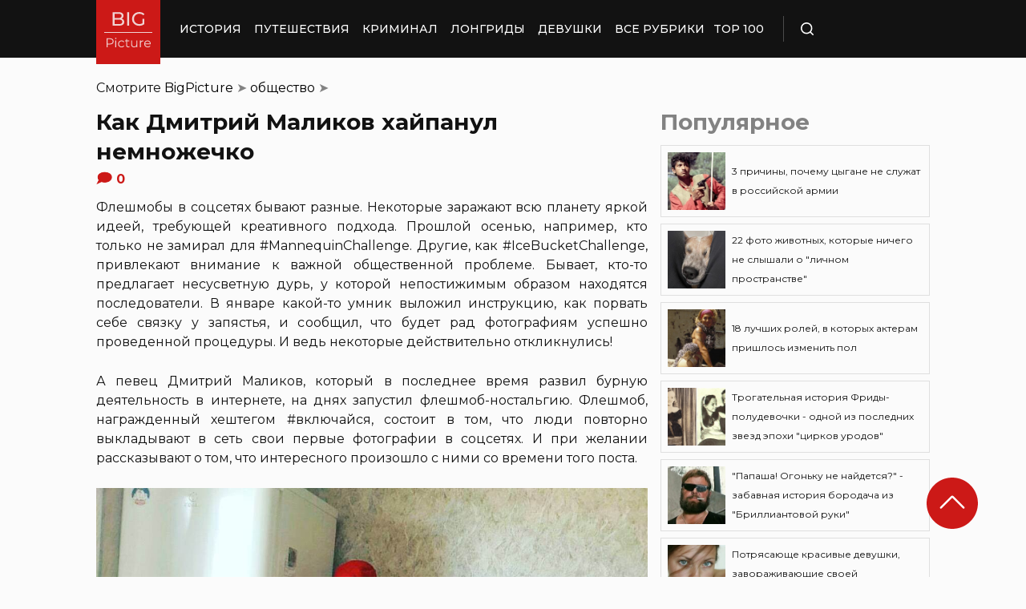

--- FILE ---
content_type: text/html; charset=UTF-8
request_url: https://bigpicture.ru/vklyuchajsya-prizval-dmitrij-malikov-i-narod-vklyuchilsya/
body_size: 33474
content:
<!DOCTYPE html>
<html lang="ru" class="no-js">
<head><meta charset="UTF-8"><script>if(navigator.userAgent.match(/MSIE|Internet Explorer/i)||navigator.userAgent.match(/Trident\/7\..*?rv:11/i)){var href=document.location.href;if(!href.match(/[?&]nowprocket/)){if(href.indexOf("?")==-1){if(href.indexOf("#")==-1){document.location.href=href+"?nowprocket=1"}else{document.location.href=href.replace("#","?nowprocket=1#")}}else{if(href.indexOf("#")==-1){document.location.href=href+"&nowprocket=1"}else{document.location.href=href.replace("#","&nowprocket=1#")}}}}</script><script>class RocketLazyLoadScripts{constructor(e){this.triggerEvents=e,this.eventOptions={passive:!0},this.userEventListener=this.triggerListener.bind(this),this.delayedScripts={normal:[],async:[],defer:[]},this.allJQueries=[]}_addUserInteractionListener(e){this.triggerEvents.forEach((t=>window.addEventListener(t,e.userEventListener,e.eventOptions)))}_removeUserInteractionListener(e){this.triggerEvents.forEach((t=>window.removeEventListener(t,e.userEventListener,e.eventOptions)))}triggerListener(){this._removeUserInteractionListener(this),"loading"===document.readyState?document.addEventListener("DOMContentLoaded",this._loadEverythingNow.bind(this)):this._loadEverythingNow()}async _loadEverythingNow(){this._delayEventListeners(),this._delayJQueryReady(this),this._handleDocumentWrite(),this._registerAllDelayedScripts(),this._preloadAllScripts(),await this._loadScriptsFromList(this.delayedScripts.normal),await this._loadScriptsFromList(this.delayedScripts.defer),await this._loadScriptsFromList(this.delayedScripts.async),await this._triggerDOMContentLoaded(),await this._triggerWindowLoad(),window.dispatchEvent(new Event("rocket-allScriptsLoaded"))}_registerAllDelayedScripts(){document.querySelectorAll("script[type=rocketlazyloadscript]").forEach((e=>{e.hasAttribute("src")?e.hasAttribute("async")&&!1!==e.async?this.delayedScripts.async.push(e):e.hasAttribute("defer")&&!1!==e.defer||"module"===e.getAttribute("data-rocket-type")?this.delayedScripts.defer.push(e):this.delayedScripts.normal.push(e):this.delayedScripts.normal.push(e)}))}async _transformScript(e){return await this._requestAnimFrame(),new Promise((t=>{const n=document.createElement("script");let r;[...e.attributes].forEach((e=>{let t=e.nodeName;"type"!==t&&("data-rocket-type"===t&&(t="type",r=e.nodeValue),n.setAttribute(t,e.nodeValue))})),e.hasAttribute("src")?(n.addEventListener("load",t),n.addEventListener("error",t)):(n.text=e.text,t()),e.parentNode.replaceChild(n,e)}))}async _loadScriptsFromList(e){const t=e.shift();return t?(await this._transformScript(t),this._loadScriptsFromList(e)):Promise.resolve()}_preloadAllScripts(){var e=document.createDocumentFragment();[...this.delayedScripts.normal,...this.delayedScripts.defer,...this.delayedScripts.async].forEach((t=>{const n=t.getAttribute("src");if(n){const t=document.createElement("link");t.href=n,t.rel="preload",t.as="script",e.appendChild(t)}})),document.head.appendChild(e)}_delayEventListeners(){let e={};function t(t,n){!function(t){function n(n){return e[t].eventsToRewrite.indexOf(n)>=0?"rocket-"+n:n}e[t]||(e[t]={originalFunctions:{add:t.addEventListener,remove:t.removeEventListener},eventsToRewrite:[]},t.addEventListener=function(){arguments[0]=n(arguments[0]),e[t].originalFunctions.add.apply(t,arguments)},t.removeEventListener=function(){arguments[0]=n(arguments[0]),e[t].originalFunctions.remove.apply(t,arguments)})}(t),e[t].eventsToRewrite.push(n)}function n(e,t){let n=e[t];Object.defineProperty(e,t,{get:()=>n||function(){},set(r){e["rocket"+t]=n=r}})}t(document,"DOMContentLoaded"),t(window,"DOMContentLoaded"),t(window,"load"),t(window,"pageshow"),t(document,"readystatechange"),n(document,"onreadystatechange"),n(window,"onload"),n(window,"onpageshow")}_delayJQueryReady(e){let t=window.jQuery;Object.defineProperty(window,"jQuery",{get:()=>t,set(n){if(n&&n.fn&&!e.allJQueries.includes(n)){n.fn.ready=n.fn.init.prototype.ready=function(t){e.domReadyFired?t.bind(document)(n):document.addEventListener("rocket-DOMContentLoaded",(()=>t.bind(document)(n)))};const t=n.fn.on;n.fn.on=n.fn.init.prototype.on=function(){if(this[0]===window){function e(e){return e.split(" ").map((e=>"load"===e||0===e.indexOf("load.")?"rocket-jquery-load":e)).join(" ")}"string"==typeof arguments[0]||arguments[0]instanceof String?arguments[0]=e(arguments[0]):"object"==typeof arguments[0]&&Object.keys(arguments[0]).forEach((t=>{delete Object.assign(arguments[0],{[e(t)]:arguments[0][t]})[t]}))}return t.apply(this,arguments),this},e.allJQueries.push(n)}t=n}})}async _triggerDOMContentLoaded(){this.domReadyFired=!0,await this._requestAnimFrame(),document.dispatchEvent(new Event("rocket-DOMContentLoaded")),await this._requestAnimFrame(),window.dispatchEvent(new Event("rocket-DOMContentLoaded")),await this._requestAnimFrame(),document.dispatchEvent(new Event("rocket-readystatechange")),await this._requestAnimFrame(),document.rocketonreadystatechange&&document.rocketonreadystatechange()}async _triggerWindowLoad(){await this._requestAnimFrame(),window.dispatchEvent(new Event("rocket-load")),await this._requestAnimFrame(),window.rocketonload&&window.rocketonload(),await this._requestAnimFrame(),this.allJQueries.forEach((e=>e(window).trigger("rocket-jquery-load"))),window.dispatchEvent(new Event("rocket-pageshow")),await this._requestAnimFrame(),window.rocketonpageshow&&window.rocketonpageshow()}_handleDocumentWrite(){const e=new Map;document.write=document.writeln=function(t){const n=document.currentScript,r=document.createRange(),i=n.parentElement;let o=e.get(n);void 0===o&&(o=n.nextSibling,e.set(n,o));const a=document.createDocumentFragment();r.setStart(a,0),a.appendChild(r.createContextualFragment(t)),i.insertBefore(a,o)}}async _requestAnimFrame(){return new Promise((e=>requestAnimationFrame(e)))}static run(){const e=new RocketLazyLoadScripts(["keydown","mousemove","touchmove","touchstart","touchend","wheel"]);e._addUserInteractionListener(e)}}RocketLazyLoadScripts.run();</script>
    
    <meta http-equiv="X-UA-Compatible" content="IE=edge">
    <meta name="viewport" content="width=device-width, initial-scale=1.0">
    <link rel="icon" type="image/png" href="https://bigpicture.ru/wp-content/themes/bigpicture-new/assets/img/favicon.png">

	<meta name='robots' content='index, follow, max-image-preview:large, max-snippet:-1, max-video-preview:-1' />

	
	<title>Как Дмитрий Маликов хайпанул немножечко &#187; BigPicture.ru</title><style id="rocket-critical-css">.aligncenter{clear:both}html,body,div,span,iframe,h1,h2,p,a,img,ul,li,form,header,nav{margin:0;padding:0;border:0;font-size:100%;vertical-align:baseline}:focus{outline:0}*{outline:none!important;-webkit-box-sizing:border-box!important;box-sizing:border-box!important}header,nav{display:block}body{line-height:1}ul{list-style:none}html{font-size:100%;-webkit-text-size-adjust:100%;-ms-text-size-adjust:100%}img{border:0;-ms-interpolation-mode:bicubic}form{margin:0}button,input{font-size:100%;margin:0;vertical-align:baseline;*vertical-align:middle}button,input{line-height:normal}button{text-transform:none}button{-webkit-appearance:button;*overflow:visible}button::-moz-focus-inner,input::-moz-focus-inner{border:0;padding:0}html,button,input{color:#414141}img{vertical-align:middle}.fix{width:100%;max-width:1040px;margin:0 auto}body{background:#f2f2f245}*{-webkit-box-sizing:border-box!important;box-sizing:border-box!important;-webkit-font-smoothing:antialiased;-moz-osx-font-smoothing:grayscale;color:#121212;font-family:'Montserrat',sans-serif;-moz-text-size-adjust:none;-webkit-text-size-adjust:none;-ms-text-size-adjust:none;outline:none!important}a{text-decoration:none}h1,.h1{font-weight:bold;font-size:24px;line-height:133%;text-align:left}h2{font-weight:bold;font-size:20px;line-height:150%}.header{background:#121212;max-height:72px;z-index:2;position:relative}.header_side{-webkit-box-align:center;-ms-flex-align:center;align-items:center;display:-webkit-box;display:-ms-flexbox;display:flex;height:100%}.header .fix{display:-webkit-box;display:-ms-flexbox;display:flex;height:72px;-webkit-box-align:center;-ms-flex-align:center;align-items:center;position:relative;background:inherit}.header_logo{height:80px;width:80px;min-width:80px;-ms-flex-item-align:start;align-self:flex-start;margin-right:24px}.header_logo img{width:100%;height:auto}@media (min-width:1041px){.header_menu{display:flex}}.header_menu ul{display:-webkit-box;display:-ms-flexbox;display:flex;-webkit-box-align:center;-ms-flex-align:center;align-items:center}.header_menu ul li:not(:last-child){margin-right:16px}.header_menu ul li a{color:#FFFFFF;font-weight:500;font-size:14px;line-height:171%;position:relative;white-space:nowrap;display:block;padding:25px 0;text-transform:uppercase}@media (min-width:1041px){.header_menu ul li a:not(.nohover):before{content:'';position:absolute;left:50%;-webkit-transform:translateX(-50%);transform:translateX(-50%);bottom:0;width:0;border-bottom:4px solid #F06313;opacity:0}}.header .additional_link{width:84px;height:100%;display:-webkit-box;display:-ms-flexbox;display:flex;-webkit-box-pack:center;-ms-flex-pack:center;justify-content:center;-webkit-box-align:center;-ms-flex-align:center;align-items:center}.header_search{padding-left:21px;height:32px;border-left:1px solid #4B4B4B;display:-webkit-box;display:-ms-flexbox;display:flex;margin-left:14px;-webkit-box-align:center;-ms-flex-align:center;align-items:center}.header_search_icon{height:16px;width:16px;min-width:16px}.header_search__search_icon{opacity:1}.header_search__close_icon{opacity:0}.search_form{position:absolute;left:0;top:0;z-index:-1;background:#121212;height:100%;display:-webkit-box;display:-ms-flexbox;display:flex;padding:20px;width:100%}.search_form input{background-color:#2e2e2e;color:#fff;font-weight:500;font-size:14px;line-height:24px;border:none;width:85%;display:-webkit-box;display:-ms-flexbox;display:flex;-webkit-box-align:center;-ms-flex-align:center;align-items:center;padding:10px 5px}.search_form button{background:#CC1917;font-weight:500;font-size:14px;display:-webkit-box;display:-ms-flexbox;display:flex;-webkit-box-align:center;-ms-flex-align:center;align-items:center;-webkit-box-pack:center;-ms-flex-pack:center;justify-content:center;line-height:24px;border:none;color:#FFFFFF;width:15%;padding:10px 5px}.hamb{min-width:16px;left:0;width:16px;height:12px;position:relative;-webkit-transform:rotate(0deg);transform:rotate(0deg);display:none;z-index:8}.hamb span{display:block;position:absolute;height:2px;width:100%;background:#FFFFFF;border-radius:1px;opacity:1;left:0;-webkit-transform:rotate(0deg);transform:rotate(0deg)}.hamb span:nth-child(1){top:0}.hamb span:nth-child(2),.hamb span:nth-child(3){top:50%;margin-top:-1px}.hamb span:nth-child(4){bottom:0}.article{font-size:14px;line-height:1.5;font-style:normal;font-weight:normal;display:-webkit-box;display:-ms-flexbox;display:flex;-webkit-box-align:start;-ms-flex-align:start;align-items:flex-start;margin-bottom:72px;margin-top:72px}.article__left_side{max-width:calc(100% - (336px + 16px));flex:2.048}.article__right_side{margin-left:16px;width:100%;flex:1;position:relative}.article__right_side .h1{color:#828282;margin-bottom:16px}.article__right_side .small_cards{margin-bottom:24px}.article__right_side .small_cards__item{padding:8px;display:-webkit-box;display:-ms-flexbox;display:flex;-webkit-box-align:center;-ms-flex-align:center;align-items:center;border:1px solid #DFDFDF;position:relative;text-decoration:none}.article__right_side .small_cards__item:not(:last-child){margin-bottom:8px}.article__right_side .small_cards__item .image{display:inline-block;width:72px;min-width:72px;height:72px;margin-right:8px}.article__right_side .small_cards__item .image img{width:100%;height:100%;-o-object-fit:cover;object-fit:cover;-o-object-position:center;object-position:center}.article__right_side .small_cards__item .title{font-size:12px;line-height:24px}.article p{font-size:16px;line-height:24px;font-style:normal;font-weight:400;margin-bottom:25px;text-align:justify}.article .p span{display:inherit}.article img{max-width:100%;height:auto}.article h1,.article .h1{font-weight:bold;font-size:28px;margin-bottom:32px}.article h2{font-weight:bold;font-size:22px;line-height:160%;margin-bottom:1em;margin-top:1em}.article a,.article a:visited{-webkit-text-decoration-line:underline;text-decoration-line:underline;color:#F06313}.article__left_side img{display:block;margin:10px 0}img.image_full_width{width:100%}#button_up{width:64px;height:64px;position:fixed;outline:none;right:60px;bottom:60px}.article__right_side .h1{margin-bottom:15px;margin-top:0}@media (max-width:1040px){.fix{width:90%}.hamb{display:inline-block;margin-left:24px}.mobile_menu.header_side{position:absolute;left:0;width:100%;background:#1B1B1B;-webkit-box-orient:vertical;-webkit-box-direction:normal;-ms-flex-direction:column;flex-direction:column;-webkit-box-align:center;-ms-flex-align:center;align-items:center;top:100%;z-index:-1;height:auto;-webkit-transform:translateY(-150%);transform:translateY(-150%)}.header{max-height:64px}.header_logo{width:72px;min-width:72px;height:72px}.header .fix{-webkit-box-pack:justify;-ms-flex-pack:justify;justify-content:space-between;height:64px}.header .fix:before,.header .fix:after{content:'';background:inherit;top:0;bottom:0;width:5vw;position:absolute}.header .fix:before{right:100%}.header .fix:after{left:100%}.header_search{border:none;padding:0;margin:0}.header_menu{width:100%}.header_menu ul{-webkit-box-orient:vertical;-webkit-box-direction:normal;-ms-flex-direction:column;flex-direction:column;-webkit-box-align:center;-ms-flex-align:center;align-items:center;background:#1B1B1B;padding-top:16px;width:100vw;margin-left:-5vw}.header_menu ul li{width:inherit}.header_menu ul li:not(:last-child){margin-right:0}.header_menu ul li a{padding:17px 0;text-align:center;background:#1B1B1B;width:inherit;display:-webkit-box;display:-ms-flexbox;display:flex;-webkit-box-align:center;-ms-flex-align:center;align-items:center;-webkit-box-pack:center;-ms-flex-pack:center;justify-content:center}.header .additional_link{height:auto;min-height:72px;margin:0;position:relative;background:#1B1B1B;width:100vw;display:-webkit-box;display:-ms-flexbox;display:flex;-webkit-box-orient:vertical;-webkit-box-direction:normal;-ms-flex-direction:column;flex-direction:column}.article__right_side{display:none}.article__left_side{max-width:100%}.article{margin:56px 0}}@media (max-width:660px){#button_up{display:none!important}.header{max-height:56px}.header .fix{height:56px}.header_logo{width:64px;min-width:64px;height:64px}}.article{margin-top:0px}#breadcrumbs{margin-top:50px;margin-bottom:16px}#breadcrumbs span{color:#828282}#breadcrumbs a{text-decoration:none;color:#000}.single #breadcrumbs .breadcrumb_last{display:none}#button_up{z-index:100}.origin_post{font-size:16px;line-height:24px;font-style:normal;font-weight:400;text-align:justify}</style><link rel="preload" as="style" href="https://fonts.googleapis.com/css2?family=Montserrat%3Aital%2Cwght%400%2C400%3B0%2C500%3B0%2C600%3B0%2C700%3B1%2C400%3B1%2C500&#038;ver=4a623c01403b6241a15e72195e745b4e&#038;display=swap" /><link rel="stylesheet" href="https://fonts.googleapis.com/css2?family=Montserrat%3Aital%2Cwght%400%2C400%3B0%2C500%3B0%2C600%3B0%2C700%3B1%2C400%3B1%2C500&#038;ver=4a623c01403b6241a15e72195e745b4e&#038;display=swap" media="print" onload="this.media='all'" /><noscript><link rel="preload" href="https://fonts.googleapis.com/css2?family=Montserrat%3Aital%2Cwght%400%2C400%3B0%2C500%3B0%2C600%3B0%2C700%3B1%2C400%3B1%2C500&#038;ver=4a623c01403b6241a15e72195e745b4e&#038;display=swap" data-rocket-async="style" as="style" onload="this.onload=null;this.rel='stylesheet'" /></noscript>
	<meta name="description" content="Новый флешмоб набирает популярность" />
	<link rel="canonical" href="https://bigpicture.ru/vklyuchajsya-prizval-dmitrij-malikov-i-narod-vklyuchilsya/" />
	<meta property="og:locale" content="ru_RU" />
	<meta property="og:type" content="article" />
	<meta property="og:title" content="Как Дмитрий Маликов хайпанул немножечко" />
	<meta property="og:description" content="Флешмобы в соцсетях бывают разные. Некоторые заражают всю планету яркой идеей, требующей креативного подхода. Прошлой осенью, например, кто только не" />
	<meta property="og:url" content="https://bigpicture.ru/vklyuchajsya-prizval-dmitrij-malikov-i-narod-vklyuchilsya/" />
	<meta property="og:site_name" content="БигПикча НОВОСТИ В ФОТОГРАФИЯХ" />
	<meta property="article:published_time" content="2017-06-09T10:30:39+00:00" />
	<meta property="article:modified_time" content="2021-11-29T23:00:20+00:00" />
	<meta property="og:image" content="https://bigpicture.ru/wp-content/uploads/2017/06/18948188_150241538852342_7586794531333341184_n.jpg" />
	<meta property="og:image:width" content="1080" />
	<meta property="og:image:height" content="791" />
	<meta property="og:image:type" content="image/jpeg" />
	<meta name="author" content="Дмитрий Мухин" />
	<meta name="twitter:card" content="summary_large_image" />
	<meta name="twitter:label1" content="Написано автором" />
	<meta name="twitter:data1" content="Дмитрий Мухин" />
	<meta name="twitter:label2" content="Примерное время для чтения" />
	<meta name="twitter:data2" content="1 минута" />
	<script type="application/ld+json" class="yoast-schema-graph">{"@context":"https://schema.org","@graph":[{"@type":"Article","@id":"https://bigpicture.ru/vklyuchajsya-prizval-dmitrij-malikov-i-narod-vklyuchilsya/#article","isPartOf":{"@id":"https://bigpicture.ru/vklyuchajsya-prizval-dmitrij-malikov-i-narod-vklyuchilsya/"},"author":{"name":"Дмитрий Мухин","@id":"https://bigpicture.ru/#/schema/person/d95f085652b1a517f4a6915ab96edfa2"},"headline":"Как Дмитрий Маликов хайпанул немножечко","datePublished":"2017-06-09T10:30:39+00:00","dateModified":"2021-11-29T23:00:20+00:00","mainEntityOfPage":{"@id":"https://bigpicture.ru/vklyuchajsya-prizval-dmitrij-malikov-i-narod-vklyuchilsya/"},"wordCount":1000,"commentCount":0,"publisher":{"@id":"https://bigpicture.ru/#organization"},"image":{"@id":"https://bigpicture.ru/vklyuchajsya-prizval-dmitrij-malikov-i-narod-vklyuchilsya/#primaryimage"},"thumbnailUrl":"https://bigpicture.ru/wp-content/uploads/2017/06/18948188_150241538852342_7586794531333341184_n.jpg","keywords":["интернет","партнерский пост","флешмоб","фотографии"],"articleSection":["общество","Россия","соцсети"],"inLanguage":"ru-RU","potentialAction":[{"@type":"CommentAction","name":"Comment","target":["https://bigpicture.ru/vklyuchajsya-prizval-dmitrij-malikov-i-narod-vklyuchilsya/#respond"]}]},{"@type":"WebPage","@id":"https://bigpicture.ru/vklyuchajsya-prizval-dmitrij-malikov-i-narod-vklyuchilsya/","url":"https://bigpicture.ru/vklyuchajsya-prizval-dmitrij-malikov-i-narod-vklyuchilsya/","name":"Как Дмитрий Маликов хайпанул немножечко &#187; BigPicture.ru","isPartOf":{"@id":"https://bigpicture.ru/#website"},"primaryImageOfPage":{"@id":"https://bigpicture.ru/vklyuchajsya-prizval-dmitrij-malikov-i-narod-vklyuchilsya/#primaryimage"},"image":{"@id":"https://bigpicture.ru/vklyuchajsya-prizval-dmitrij-malikov-i-narod-vklyuchilsya/#primaryimage"},"thumbnailUrl":"https://bigpicture.ru/wp-content/uploads/2017/06/18948188_150241538852342_7586794531333341184_n.jpg","datePublished":"2017-06-09T10:30:39+00:00","dateModified":"2021-11-29T23:00:20+00:00","description":"Флешмобы в соцсетях бывают разные. Некоторые заражают всю планету яркой идеей, требующей креативного подхода. Прошлой осенью, например, кто только не","breadcrumb":{"@id":"https://bigpicture.ru/vklyuchajsya-prizval-dmitrij-malikov-i-narod-vklyuchilsya/#breadcrumb"},"inLanguage":"ru-RU","potentialAction":[{"@type":"ReadAction","target":["https://bigpicture.ru/vklyuchajsya-prizval-dmitrij-malikov-i-narod-vklyuchilsya/"]}]},{"@type":"ImageObject","inLanguage":"ru-RU","@id":"https://bigpicture.ru/vklyuchajsya-prizval-dmitrij-malikov-i-narod-vklyuchilsya/#primaryimage","url":"https://bigpicture.ru/wp-content/uploads/2017/06/18948188_150241538852342_7586794531333341184_n.jpg","contentUrl":"https://bigpicture.ru/wp-content/uploads/2017/06/18948188_150241538852342_7586794531333341184_n.jpg","width":1080,"height":791},{"@type":"BreadcrumbList","@id":"https://bigpicture.ru/vklyuchajsya-prizval-dmitrij-malikov-i-narod-vklyuchilsya/#breadcrumb","itemListElement":[{"@type":"ListItem","position":1,"name":"BigPicture","item":"https://bigpicture.ru/"},{"@type":"ListItem","position":2,"name":"общество","item":"https://bigpicture.ru/category/obshhestvo/"},{"@type":"ListItem","position":3,"name":"Как Дмитрий Маликов хайпанул немножечко"}]},{"@type":"WebSite","@id":"https://bigpicture.ru/#website","url":"https://bigpicture.ru/","name":"БигПикча НОВОСТИ В ФОТОГРАФИЯХ","description":"Фоторепортажи, фотопроекты, полезные статьи, интересные истории, лонгриды, тесты, мемы","publisher":{"@id":"https://bigpicture.ru/#organization"},"potentialAction":[{"@type":"SearchAction","target":{"@type":"EntryPoint","urlTemplate":"https://bigpicture.ru/?s={search_term_string}"},"query-input":"required name=search_term_string"}],"inLanguage":"ru-RU"},{"@type":"Organization","@id":"https://bigpicture.ru/#organization","name":"BigPicture.ru Новости в фотографиях","url":"https://bigpicture.ru/","logo":{"@type":"ImageObject","inLanguage":"ru-RU","@id":"https://bigpicture.ru/#/schema/logo/image/","url":"https://bigpicture.ru/wp-content/uploads/2021/10/bigpicture_ru_bigpiclogo.png","contentUrl":"https://bigpicture.ru/wp-content/uploads/2021/10/bigpicture_ru_bigpiclogo.png","width":989,"height":689,"caption":"BigPicture.ru Новости в фотографиях"},"image":{"@id":"https://bigpicture.ru/#/schema/logo/image/"}},{"@type":"Person","@id":"https://bigpicture.ru/#/schema/person/d95f085652b1a517f4a6915ab96edfa2","name":"Дмитрий Мухин","image":{"@type":"ImageObject","inLanguage":"ru-RU","@id":"https://bigpicture.ru/#/schema/person/image/","url":"https://secure.gravatar.com/avatar/2519e5f058270491cc883148e31ea20bc11e1b42a3f20036f4c842387195cf14?s=96&d=mm&r=g","contentUrl":"https://secure.gravatar.com/avatar/2519e5f058270491cc883148e31ea20bc11e1b42a3f20036f4c842387195cf14?s=96&d=mm&r=g","caption":"Дмитрий Мухин"}}]}</script>
	


<link rel='dns-prefetch' href='//fonts.googleapis.com' />
<link href='https://fonts.gstatic.com' crossorigin rel='preconnect' />
<link rel="alternate" title="oEmbed (JSON)" type="application/json+oembed" href="https://bigpicture.ru/wp-json/oembed/1.0/embed?url=https%3A%2F%2Fbigpicture.ru%2Fvklyuchajsya-prizval-dmitrij-malikov-i-narod-vklyuchilsya%2F" />
<link rel="alternate" title="oEmbed (XML)" type="text/xml+oembed" href="https://bigpicture.ru/wp-json/oembed/1.0/embed?url=https%3A%2F%2Fbigpicture.ru%2Fvklyuchajsya-prizval-dmitrij-malikov-i-narod-vklyuchilsya%2F&#038;format=xml" />
<style id='wp-img-auto-sizes-contain-inline-css' type='text/css'>
img:is([sizes=auto i],[sizes^="auto," i]){contain-intrinsic-size:3000px 1500px}
/*# sourceURL=wp-img-auto-sizes-contain-inline-css */
</style>
<style id='wp-emoji-styles-inline-css' type='text/css'>

	img.wp-smiley, img.emoji {
		display: inline !important;
		border: none !important;
		box-shadow: none !important;
		height: 1em !important;
		width: 1em !important;
		margin: 0 0.07em !important;
		vertical-align: -0.1em !important;
		background: none !important;
		padding: 0 !important;
	}
/*# sourceURL=wp-emoji-styles-inline-css */
</style>
<style id='wp-block-library-inline-css' type='text/css'>
:root{--wp-block-synced-color:#7a00df;--wp-block-synced-color--rgb:122,0,223;--wp-bound-block-color:var(--wp-block-synced-color);--wp-editor-canvas-background:#ddd;--wp-admin-theme-color:#007cba;--wp-admin-theme-color--rgb:0,124,186;--wp-admin-theme-color-darker-10:#006ba1;--wp-admin-theme-color-darker-10--rgb:0,107,160.5;--wp-admin-theme-color-darker-20:#005a87;--wp-admin-theme-color-darker-20--rgb:0,90,135;--wp-admin-border-width-focus:2px}@media (min-resolution:192dpi){:root{--wp-admin-border-width-focus:1.5px}}.wp-element-button{cursor:pointer}:root .has-very-light-gray-background-color{background-color:#eee}:root .has-very-dark-gray-background-color{background-color:#313131}:root .has-very-light-gray-color{color:#eee}:root .has-very-dark-gray-color{color:#313131}:root .has-vivid-green-cyan-to-vivid-cyan-blue-gradient-background{background:linear-gradient(135deg,#00d084,#0693e3)}:root .has-purple-crush-gradient-background{background:linear-gradient(135deg,#34e2e4,#4721fb 50%,#ab1dfe)}:root .has-hazy-dawn-gradient-background{background:linear-gradient(135deg,#faaca8,#dad0ec)}:root .has-subdued-olive-gradient-background{background:linear-gradient(135deg,#fafae1,#67a671)}:root .has-atomic-cream-gradient-background{background:linear-gradient(135deg,#fdd79a,#004a59)}:root .has-nightshade-gradient-background{background:linear-gradient(135deg,#330968,#31cdcf)}:root .has-midnight-gradient-background{background:linear-gradient(135deg,#020381,#2874fc)}:root{--wp--preset--font-size--normal:16px;--wp--preset--font-size--huge:42px}.has-regular-font-size{font-size:1em}.has-larger-font-size{font-size:2.625em}.has-normal-font-size{font-size:var(--wp--preset--font-size--normal)}.has-huge-font-size{font-size:var(--wp--preset--font-size--huge)}.has-text-align-center{text-align:center}.has-text-align-left{text-align:left}.has-text-align-right{text-align:right}.has-fit-text{white-space:nowrap!important}#end-resizable-editor-section{display:none}.aligncenter{clear:both}.items-justified-left{justify-content:flex-start}.items-justified-center{justify-content:center}.items-justified-right{justify-content:flex-end}.items-justified-space-between{justify-content:space-between}.screen-reader-text{border:0;clip-path:inset(50%);height:1px;margin:-1px;overflow:hidden;padding:0;position:absolute;width:1px;word-wrap:normal!important}.screen-reader-text:focus{background-color:#ddd;clip-path:none;color:#444;display:block;font-size:1em;height:auto;left:5px;line-height:normal;padding:15px 23px 14px;text-decoration:none;top:5px;width:auto;z-index:100000}html :where(.has-border-color){border-style:solid}html :where([style*=border-top-color]){border-top-style:solid}html :where([style*=border-right-color]){border-right-style:solid}html :where([style*=border-bottom-color]){border-bottom-style:solid}html :where([style*=border-left-color]){border-left-style:solid}html :where([style*=border-width]){border-style:solid}html :where([style*=border-top-width]){border-top-style:solid}html :where([style*=border-right-width]){border-right-style:solid}html :where([style*=border-bottom-width]){border-bottom-style:solid}html :where([style*=border-left-width]){border-left-style:solid}html :where(img[class*=wp-image-]){height:auto;max-width:100%}:where(figure){margin:0 0 1em}html :where(.is-position-sticky){--wp-admin--admin-bar--position-offset:var(--wp-admin--admin-bar--height,0px)}@media screen and (max-width:600px){html :where(.is-position-sticky){--wp-admin--admin-bar--position-offset:0px}}

/*# sourceURL=wp-block-library-inline-css */
</style><style id='global-styles-inline-css' type='text/css'>
:root{--wp--preset--aspect-ratio--square: 1;--wp--preset--aspect-ratio--4-3: 4/3;--wp--preset--aspect-ratio--3-4: 3/4;--wp--preset--aspect-ratio--3-2: 3/2;--wp--preset--aspect-ratio--2-3: 2/3;--wp--preset--aspect-ratio--16-9: 16/9;--wp--preset--aspect-ratio--9-16: 9/16;--wp--preset--color--black: #000000;--wp--preset--color--cyan-bluish-gray: #abb8c3;--wp--preset--color--white: #ffffff;--wp--preset--color--pale-pink: #f78da7;--wp--preset--color--vivid-red: #cf2e2e;--wp--preset--color--luminous-vivid-orange: #ff6900;--wp--preset--color--luminous-vivid-amber: #fcb900;--wp--preset--color--light-green-cyan: #7bdcb5;--wp--preset--color--vivid-green-cyan: #00d084;--wp--preset--color--pale-cyan-blue: #8ed1fc;--wp--preset--color--vivid-cyan-blue: #0693e3;--wp--preset--color--vivid-purple: #9b51e0;--wp--preset--gradient--vivid-cyan-blue-to-vivid-purple: linear-gradient(135deg,rgb(6,147,227) 0%,rgb(155,81,224) 100%);--wp--preset--gradient--light-green-cyan-to-vivid-green-cyan: linear-gradient(135deg,rgb(122,220,180) 0%,rgb(0,208,130) 100%);--wp--preset--gradient--luminous-vivid-amber-to-luminous-vivid-orange: linear-gradient(135deg,rgb(252,185,0) 0%,rgb(255,105,0) 100%);--wp--preset--gradient--luminous-vivid-orange-to-vivid-red: linear-gradient(135deg,rgb(255,105,0) 0%,rgb(207,46,46) 100%);--wp--preset--gradient--very-light-gray-to-cyan-bluish-gray: linear-gradient(135deg,rgb(238,238,238) 0%,rgb(169,184,195) 100%);--wp--preset--gradient--cool-to-warm-spectrum: linear-gradient(135deg,rgb(74,234,220) 0%,rgb(151,120,209) 20%,rgb(207,42,186) 40%,rgb(238,44,130) 60%,rgb(251,105,98) 80%,rgb(254,248,76) 100%);--wp--preset--gradient--blush-light-purple: linear-gradient(135deg,rgb(255,206,236) 0%,rgb(152,150,240) 100%);--wp--preset--gradient--blush-bordeaux: linear-gradient(135deg,rgb(254,205,165) 0%,rgb(254,45,45) 50%,rgb(107,0,62) 100%);--wp--preset--gradient--luminous-dusk: linear-gradient(135deg,rgb(255,203,112) 0%,rgb(199,81,192) 50%,rgb(65,88,208) 100%);--wp--preset--gradient--pale-ocean: linear-gradient(135deg,rgb(255,245,203) 0%,rgb(182,227,212) 50%,rgb(51,167,181) 100%);--wp--preset--gradient--electric-grass: linear-gradient(135deg,rgb(202,248,128) 0%,rgb(113,206,126) 100%);--wp--preset--gradient--midnight: linear-gradient(135deg,rgb(2,3,129) 0%,rgb(40,116,252) 100%);--wp--preset--font-size--small: 13px;--wp--preset--font-size--medium: 20px;--wp--preset--font-size--large: 36px;--wp--preset--font-size--x-large: 42px;--wp--preset--spacing--20: 0.44rem;--wp--preset--spacing--30: 0.67rem;--wp--preset--spacing--40: 1rem;--wp--preset--spacing--50: 1.5rem;--wp--preset--spacing--60: 2.25rem;--wp--preset--spacing--70: 3.38rem;--wp--preset--spacing--80: 5.06rem;--wp--preset--shadow--natural: 6px 6px 9px rgba(0, 0, 0, 0.2);--wp--preset--shadow--deep: 12px 12px 50px rgba(0, 0, 0, 0.4);--wp--preset--shadow--sharp: 6px 6px 0px rgba(0, 0, 0, 0.2);--wp--preset--shadow--outlined: 6px 6px 0px -3px rgb(255, 255, 255), 6px 6px rgb(0, 0, 0);--wp--preset--shadow--crisp: 6px 6px 0px rgb(0, 0, 0);}:where(.is-layout-flex){gap: 0.5em;}:where(.is-layout-grid){gap: 0.5em;}body .is-layout-flex{display: flex;}.is-layout-flex{flex-wrap: wrap;align-items: center;}.is-layout-flex > :is(*, div){margin: 0;}body .is-layout-grid{display: grid;}.is-layout-grid > :is(*, div){margin: 0;}:where(.wp-block-columns.is-layout-flex){gap: 2em;}:where(.wp-block-columns.is-layout-grid){gap: 2em;}:where(.wp-block-post-template.is-layout-flex){gap: 1.25em;}:where(.wp-block-post-template.is-layout-grid){gap: 1.25em;}.has-black-color{color: var(--wp--preset--color--black) !important;}.has-cyan-bluish-gray-color{color: var(--wp--preset--color--cyan-bluish-gray) !important;}.has-white-color{color: var(--wp--preset--color--white) !important;}.has-pale-pink-color{color: var(--wp--preset--color--pale-pink) !important;}.has-vivid-red-color{color: var(--wp--preset--color--vivid-red) !important;}.has-luminous-vivid-orange-color{color: var(--wp--preset--color--luminous-vivid-orange) !important;}.has-luminous-vivid-amber-color{color: var(--wp--preset--color--luminous-vivid-amber) !important;}.has-light-green-cyan-color{color: var(--wp--preset--color--light-green-cyan) !important;}.has-vivid-green-cyan-color{color: var(--wp--preset--color--vivid-green-cyan) !important;}.has-pale-cyan-blue-color{color: var(--wp--preset--color--pale-cyan-blue) !important;}.has-vivid-cyan-blue-color{color: var(--wp--preset--color--vivid-cyan-blue) !important;}.has-vivid-purple-color{color: var(--wp--preset--color--vivid-purple) !important;}.has-black-background-color{background-color: var(--wp--preset--color--black) !important;}.has-cyan-bluish-gray-background-color{background-color: var(--wp--preset--color--cyan-bluish-gray) !important;}.has-white-background-color{background-color: var(--wp--preset--color--white) !important;}.has-pale-pink-background-color{background-color: var(--wp--preset--color--pale-pink) !important;}.has-vivid-red-background-color{background-color: var(--wp--preset--color--vivid-red) !important;}.has-luminous-vivid-orange-background-color{background-color: var(--wp--preset--color--luminous-vivid-orange) !important;}.has-luminous-vivid-amber-background-color{background-color: var(--wp--preset--color--luminous-vivid-amber) !important;}.has-light-green-cyan-background-color{background-color: var(--wp--preset--color--light-green-cyan) !important;}.has-vivid-green-cyan-background-color{background-color: var(--wp--preset--color--vivid-green-cyan) !important;}.has-pale-cyan-blue-background-color{background-color: var(--wp--preset--color--pale-cyan-blue) !important;}.has-vivid-cyan-blue-background-color{background-color: var(--wp--preset--color--vivid-cyan-blue) !important;}.has-vivid-purple-background-color{background-color: var(--wp--preset--color--vivid-purple) !important;}.has-black-border-color{border-color: var(--wp--preset--color--black) !important;}.has-cyan-bluish-gray-border-color{border-color: var(--wp--preset--color--cyan-bluish-gray) !important;}.has-white-border-color{border-color: var(--wp--preset--color--white) !important;}.has-pale-pink-border-color{border-color: var(--wp--preset--color--pale-pink) !important;}.has-vivid-red-border-color{border-color: var(--wp--preset--color--vivid-red) !important;}.has-luminous-vivid-orange-border-color{border-color: var(--wp--preset--color--luminous-vivid-orange) !important;}.has-luminous-vivid-amber-border-color{border-color: var(--wp--preset--color--luminous-vivid-amber) !important;}.has-light-green-cyan-border-color{border-color: var(--wp--preset--color--light-green-cyan) !important;}.has-vivid-green-cyan-border-color{border-color: var(--wp--preset--color--vivid-green-cyan) !important;}.has-pale-cyan-blue-border-color{border-color: var(--wp--preset--color--pale-cyan-blue) !important;}.has-vivid-cyan-blue-border-color{border-color: var(--wp--preset--color--vivid-cyan-blue) !important;}.has-vivid-purple-border-color{border-color: var(--wp--preset--color--vivid-purple) !important;}.has-vivid-cyan-blue-to-vivid-purple-gradient-background{background: var(--wp--preset--gradient--vivid-cyan-blue-to-vivid-purple) !important;}.has-light-green-cyan-to-vivid-green-cyan-gradient-background{background: var(--wp--preset--gradient--light-green-cyan-to-vivid-green-cyan) !important;}.has-luminous-vivid-amber-to-luminous-vivid-orange-gradient-background{background: var(--wp--preset--gradient--luminous-vivid-amber-to-luminous-vivid-orange) !important;}.has-luminous-vivid-orange-to-vivid-red-gradient-background{background: var(--wp--preset--gradient--luminous-vivid-orange-to-vivid-red) !important;}.has-very-light-gray-to-cyan-bluish-gray-gradient-background{background: var(--wp--preset--gradient--very-light-gray-to-cyan-bluish-gray) !important;}.has-cool-to-warm-spectrum-gradient-background{background: var(--wp--preset--gradient--cool-to-warm-spectrum) !important;}.has-blush-light-purple-gradient-background{background: var(--wp--preset--gradient--blush-light-purple) !important;}.has-blush-bordeaux-gradient-background{background: var(--wp--preset--gradient--blush-bordeaux) !important;}.has-luminous-dusk-gradient-background{background: var(--wp--preset--gradient--luminous-dusk) !important;}.has-pale-ocean-gradient-background{background: var(--wp--preset--gradient--pale-ocean) !important;}.has-electric-grass-gradient-background{background: var(--wp--preset--gradient--electric-grass) !important;}.has-midnight-gradient-background{background: var(--wp--preset--gradient--midnight) !important;}.has-small-font-size{font-size: var(--wp--preset--font-size--small) !important;}.has-medium-font-size{font-size: var(--wp--preset--font-size--medium) !important;}.has-large-font-size{font-size: var(--wp--preset--font-size--large) !important;}.has-x-large-font-size{font-size: var(--wp--preset--font-size--x-large) !important;}
/*# sourceURL=global-styles-inline-css */
</style>

<style id='classic-theme-styles-inline-css' type='text/css'>
/*! This file is auto-generated */
.wp-block-button__link{color:#fff;background-color:#32373c;border-radius:9999px;box-shadow:none;text-decoration:none;padding:calc(.667em + 2px) calc(1.333em + 2px);font-size:1.125em}.wp-block-file__button{background:#32373c;color:#fff;text-decoration:none}
/*# sourceURL=/wp-includes/css/classic-themes.min.css */
</style>

<link rel='preload'  href='https://bigpicture.ru/wp-content/themes/bigpicture-new/assets/css/reset.css?ver=4a623c01403b6241a15e72195e745b4e' data-rocket-async="style" as="style" onload="this.onload=null;this.rel='stylesheet'" type='text/css' media='all' />
<link rel='preload'  href='https://bigpicture.ru/wp-content/themes/bigpicture-new/assets/css/scroll-pagination.css?ver=4a623c01403b6241a15e72195e745b4e' data-rocket-async="style" as="style" onload="this.onload=null;this.rel='stylesheet'" type='text/css' media='all' />
<link rel='preload'  href='https://bigpicture.ru/wp-content/themes/bigpicture-new/assets/css/style.css?ver=4a623c01403b6241a15e72195e745b4e' data-rocket-async="style" as="style" onload="this.onload=null;this.rel='stylesheet'" type='text/css' media='all' />
<link rel='preload'  href='https://bigpicture.ru/wp-content/themes/bigpicture-new/assets/css/media.css?ver=4a623c01403b6241a15e72195e745b4e' data-rocket-async="style" as="style" onload="this.onload=null;this.rel='stylesheet'" type='text/css' media='all' />
<link rel='preload'  href='https://bigpicture.ru/wp-content/themes/bigpicture-new/assets/css/new-style.css?ver=4a623c01403b6241a15e72195e745b4e' data-rocket-async="style" as="style" onload="this.onload=null;this.rel='stylesheet'" type='text/css' media='all' />
<script type="rocketlazyloadscript" data-rocket-type="text/javascript" src="https://bigpicture.ru/wp-includes/js/jquery/jquery.min.js?ver=3.7.1" id="jquery-core-js" defer></script>
<script type="rocketlazyloadscript" data-rocket-type="text/javascript" src="https://bigpicture.ru/wp-includes/js/jquery/jquery-migrate.min.js?ver=3.4.1" id="jquery-migrate-js" defer></script>
<script type="rocketlazyloadscript" data-rocket-type="text/javascript" src="https://bigpicture.ru/wp-content/themes/bigpicture-new/assets/js/custom-scroll-pagination.js?ver=4a623c01403b6241a15e72195e745b4e" id="bp-scroll-pagination-js" defer></script>
<link rel="https://api.w.org/" href="https://bigpicture.ru/wp-json/" /><link rel="alternate" title="JSON" type="application/json" href="https://bigpicture.ru/wp-json/wp/v2/posts/907560" />
<noscript><style id="rocket-lazyload-nojs-css">.rll-youtube-player, [data-lazy-src]{display:none !important;}</style></noscript><script type="rocketlazyloadscript">
/*! loadCSS rel=preload polyfill. [c]2017 Filament Group, Inc. MIT License */
(function(w){"use strict";if(!w.loadCSS){w.loadCSS=function(){}}
var rp=loadCSS.relpreload={};rp.support=(function(){var ret;try{ret=w.document.createElement("link").relList.supports("preload")}catch(e){ret=!1}
return function(){return ret}})();rp.bindMediaToggle=function(link){var finalMedia=link.media||"all";function enableStylesheet(){link.media=finalMedia}
if(link.addEventListener){link.addEventListener("load",enableStylesheet)}else if(link.attachEvent){link.attachEvent("onload",enableStylesheet)}
setTimeout(function(){link.rel="stylesheet";link.media="only x"});setTimeout(enableStylesheet,3000)};rp.poly=function(){if(rp.support()){return}
var links=w.document.getElementsByTagName("link");for(var i=0;i<links.length;i++){var link=links[i];if(link.rel==="preload"&&link.getAttribute("as")==="style"&&!link.getAttribute("data-loadcss")){link.setAttribute("data-loadcss",!0);rp.bindMediaToggle(link)}}};if(!rp.support()){rp.poly();var run=w.setInterval(rp.poly,500);if(w.addEventListener){w.addEventListener("load",function(){rp.poly();w.clearInterval(run)})}else if(w.attachEvent){w.attachEvent("onload",function(){rp.poly();w.clearInterval(run)})}}
if(typeof exports!=="undefined"){exports.loadCSS=loadCSS}
else{w.loadCSS=loadCSS}}(typeof global!=="undefined"?global:this))
</script>
                
	<meta name="msvalidate.01" content="94799B5C7926BDAC31607177FF9416A9" /> 
	<meta name='wmail-verification' content='eb76ebdd61020c1fa54691e6e945ee77' /> 
	<meta name="verify-admitad" content="85aa579eea" /> 
	<meta name="pmail-verification" content="1eb65fdd4af620d88b0a184aeda4e8e0">

	<meta name="cmsmagazine" content="4c8ecdd8a707d4bd711f02b2e5b56053" />

    <script type="rocketlazyloadscript">
        var ajaxurl = 'https://bigpicture.ru/wp-admin/admin-ajax.php';
    </script>

            
        <script async type='text/javascript' src="//s.luxcdn.com/t/195490/360_light.js"></script>
        
    </head>
<body class="wp-singular post-template-default single single-post postid-907560 single-format-standard wp-theme-bigpicture-new">
            
        <script type="rocketlazyloadscript" async src="https://yandex.ru/ads/system/header-bidding.js"></script>
        <script type="rocketlazyloadscript" data-rocket-type="text/javascript" src="https://ads.digitalcaramel.com/js/bigpicture.ru.js" defer></script>
        <script type="rocketlazyloadscript">window.yaContextCb = window.yaContextCb || []</script>
        <script type="rocketlazyloadscript" src="https://yandex.ru/ads/system/context.js" async></script>
        
        
            <script type="rocketlazyloadscript" data-rocket-type="text/javascript" async src="https://relap.io/v7/relap.js" data-relap-token="VbvC8QOH7hPuQ0ZD"></script>
        

        
        
        <script type="rocketlazyloadscript">
        (function(r,G,t){function H(){var a=!1;if(c===c.top)a=e.referrer;else try{a=c.top.location.href}catch(b){a=e.referrer?e.referrer:c.location.href}return a}function I(){var a=!1;if(c===c.top)a=c.location;else try{a=c.top.location.href?c.top.location:!1}catch(b){e.referrer?(a=e,a=a.createElement("a"),a.href=e.referrer):a=c.location}a&&(a=J={href:a.href,host:a.host,hostname:a.hostname,origin:a.origin,pathname:a.pathname,port:a.port,protocol:a.protocol,hash:a.hash,search:a.search});return a}function u(){var a=
        !1;try{a=c.top.document.getElementsByTagName("title")[0].innerHTML}catch(b){}if(!a)try{a=e.getElementsByTagName("title")[0].innerHTML}catch(b){}a&&(a=a.trim().substring(0,256));return a}function z(a){return Object.keys(a).map(function(b){return b+"="+encodeURIComponent(a[b])}).join("&")}function f(a){return"undefined"!=typeof a}function p(a,b){b=f(b)?b:!1;return f(a)?a:b}function A(a,b){return f(b)?(b=Math.pow(10,b),Math.round(a*b)/b):Math.round(a)}function K(a){a=""+a;var b=0,d;for(d=0;d<a.length;d++){var g=
        a.charCodeAt(d);b=(b<<5)-b+g;b|=0}return b}function v(){var a=e.querySelector("script").parentNode;v=function(){return a};return v()}function L(){var a=c;try{a=a.top}catch(g){}var b=!1;try{b=p(a[M])}catch(g){}if(b&&-1!==p(b.contentAlert,-1))a=!!b.contentAlert;else if(b=e,a=null,b){b=b||e;b=b.getElementsByTagName("meta");for(var d=b.length;d--;)if("clickio-content"===p(b[d].name).toLowerCase()&&p(b[d].content)){a="alert"==b[d].content.toLowerCase();break}}return a}function w(){if(h.length&&f(c.yaContextCb)&&
        null!==k.state)for(var a=0;a<h.length;a++)c.yaContextCb.push(h[a]),h.splice(a,1),a--}function q(a){a?l(1):l(0);w();t&&"function"===typeof t&&t(k.state)}function l(a){k.state=a}function B(){var a=L();if(null!==a)return q(!a),!0;a={site_area_id:r};var b=u();b&&(a.title=b);(b=H())&&(a.r=b);(b=I().href)&&(a.l=b);var d=K(z(a));if(f(x[d]))return q(x[d]),!0;var g=!1,m="__lxCstmChk__"+((new Date).getTime()%1E7*100+A(99*Math.random()));c[m]={};c[m].adxAllowed=function(C){g||(g=!0,y&&(clearTimeout(y),y=null),
        x[d]=C,q(C),delete c[m])};a.f=m;a.rt=(new Date).getTime()%1E7*100+A(99*Math.random());var n=e.createElement("script");n.setAttribute("type","text/javascript");n.setAttribute("src","https://luxcdn.com/hbadx/?"+z(a));n.onload=function(){D.removeChild(n)};D.appendChild(n);var y=setTimeout(function(){g||(g=!0,console.log("policy timeout"),q(0),delete c[m])},G)}var e=document,c=window,J=null,M="__lxG__";if(f(c.__clADF__)&&f(c.__clADF__.cmd)&&f(c.__clADF__.cmd.enqueued))return!1;c.__clADF__=c.__clADF__||
        {};var k=c.__clADF__;l(null);k.cmd=k.cmd||[];var h=k.cmd;if(f(Object.defineProperty))Object.defineProperty(h,"enqueued",{enumerable:!1,configurable:!1,writable:!1,value:"static"}),Object.defineProperty(h,"push",{configurable:!0,enumerable:!1,writable:!0,value:function(){var a=Array.prototype.push.apply(this,arguments);w();return a}});else{h.enqueued=!0;var E=function(){w();setTimeout(function(){E()},50)};E()}var F=u(),D=v();l(0);var x={};c.addEventListener("scroll",function(){var a=u();a!==F&&(F=
        a,l(null),B())});B()})(
            195490,
            3000
        );
        </script>

        

        
        <script async type="text/javascript" src="//s.luxcdn.com/t/195490/360_light.js"></script>
        
    
                                        
                
            
    
    <script type="text/javascript">!(function(w,d,s,l,x){w[l]=w[l]||[];w[l].t=w[l].t||new Date().getTime();var f=d.getElementsByTagName(s)[0],j=d.createElement(s);j.async=!0;j.src='//web.tolstoycomments.com/sitejs/app.js?i='+l+'&x='+x+'&t='+w[l].t;f.parentNode.insertBefore(j,f);})(window,document,'script','tolstoycomments','3395');</script>
    

    
    <script type="rocketlazyloadscript" data-rocket-type="text/javascript">
    var _tmr = window._tmr || (window._tmr = []);
    _tmr.push({id: "3083113", type: "pageView", start: (new Date()).getTime()});
    (function (d, w, id) {
    if (d.getElementById(id)) return;
    var ts = d.createElement("script"); ts.type = "text/javascript"; ts.async = true; ts.id = id;
    ts.src = "https://top-fwz1.mail.ru/js/code.js";
    var f = function () {var s = d.getElementsByTagName("script")[0]; s.parentNode.insertBefore(ts, s);};
    if (w.opera == "[object Opera]") { d.addEventListener("DOMContentLoaded", f, false); } else { f(); }
    })(document, window, "topmailru-code");
    </script><noscript><div>
        <img src="https://top-fwz1.mail.ru/counter?id=3083113;js=na" style="border:0;position:absolute;left:-9999px;" alt="Top.Mail.Ru" />
    </div></noscript>
    


    
    <script type="rocketlazyloadscript" data-rocket-type="text/javascript" >
        (function(m,e,t,r,i,k,a){m[i]=m[i]||function(){(m[i].a=m[i].a||[]).push(arguments)};
        m[i].l=1*new Date();k=e.createElement(t),a=e.getElementsByTagName(t)[0],k.async=1,k.src=r,a.parentNode.insertBefore(k,a)})
        (window, document, "script", "https://mc.yandex.ru/metrika/tag.js", "ym");

        ym(46799085, "init", {
                clickmap:true,
                trackLinks:true,
                accurateTrackBounce:true,
                webvisor:true,
                trackHash:true
        });
        </script>
        <noscript><div><img src="https://mc.yandex.ru/watch/46799085" style="position:absolute; left:-9999px;" alt="" /></div></noscript>
        

    
    <script type="rocketlazyloadscript" async src="https://www.googletagmanager.com/gtag/js?id=UA-123181515-1"></script>
    <script type="rocketlazyloadscript">
    window.dataLayer = window.dataLayer || [];
    function gtag(){dataLayer.push(arguments);}
    gtag('js', new Date());
    gtag('config', 'UA-123181515-1');
    </script>
    

    
    <script type="rocketlazyloadscript">
    !function(f,b,e,v,n,t,s)
    {if(f.fbq)return;n=f.fbq=function(){n.callMethod?
    n.callMethod.apply(n,arguments):n.queue.push(arguments)};
    if(!f._fbq)f._fbq=n;n.push=n;n.loaded=!0;n.version='2.0';
    n.queue=[];t=b.createElement(e);t.async=!0;
    t.src=v;s=b.getElementsByTagName(e)[0];
    s.parentNode.insertBefore(t,s)}(window, document,'script',
    'https://connect.facebook.net/en_US/fbevents.js');
    fbq('init', '2166221583599312');
    fbq('track', 'PageView');
    </script>
    <noscript><img height="1" width="1" style="display:none"
    src="https://www.facebook.com/tr?id=2166221583599312&ev=PageView&noscript=1"
    /></noscript>
    

    
    <script type="rocketlazyloadscript">
        window.fbAsyncInit = function() {
            FB.init({
            appId      : '1874543442855321',
            xfbml      : true,
            version    : 'v3.2'
            });
            FB.AppEvents.logPageView();
        };

        (function(d, s, id){
            var js, fjs = d.getElementsByTagName(s)[0];
            if (d.getElementById(id)) {return;}
            js = d.createElement(s); js.id = id;
            js.src = "https://connect.facebook.net/en_US/sdk.js";
            fjs.parentNode.insertBefore(js, fjs);
        }(document, 'script', 'facebook-jssdk'));
    </script>
    

    
    <script async type='text/javascript' src='//s.luxcdn.com/t/195490/360_light.js'></script>
    <script class='__lxGc__' type='text/javascript'>
    ((__lxGc__=window.__lxGc__||{'s':{},'b':0})['s']['_195490']=__lxGc__['s']['_195490']||{'b':{}})['b']['_651250']={'i':__lxGc__.b++};
    </script>

    

    <header class="header">
    <div class="fix">
        <a href="/" class="header_logo">
            <img data-no-lazy="1" src="https://bigpicture.ru/wp-content/themes/bigpicture-new/assets/img/logo.svg" alt="Логотип BigPicture">
        </a>

        <div class="header_side mobile_menu">
            <nav class="header_menu">
                <ul id="menu-main-menu" class=""><li id="menu-item-1406796" class="menu-item menu-item-type-taxonomy menu-item-object-category menu-item-1406796"><a href="https://bigpicture.ru/category/istoriya/">История</a></li>
<li id="menu-item-1406797" class="menu-item menu-item-type-taxonomy menu-item-object-category menu-item-1406797"><a href="https://bigpicture.ru/category/puteshestviya/">Путешествия</a></li>
<li id="menu-item-1807001" class="menu-item menu-item-type-taxonomy menu-item-object-category menu-item-1807001"><a href="https://bigpicture.ru/category/criminal/">Криминал</a></li>
<li id="menu-item-1406799" class="menu-item menu-item-type-taxonomy menu-item-object-category menu-item-1406799"><a href="https://bigpicture.ru/category/longridy/">Лонгриды</a></li>
<li id="menu-item-1807000" class="menu-item menu-item-type-taxonomy menu-item-object-category menu-item-1807000"><a href="https://bigpicture.ru/category/girls/">Девушки</a></li>
<li id="menu-item-1406800" class="menu-item menu-item-type-custom menu-item-object-custom menu-item-1406800"><a href="/rubriki/">Все рубрики</a></li>
</ul>				<ul>
                    <li class="additional_link">
                        <a href="https://bigpicture.ru/top100/" class="">TOP 100</a>
                    </li>
				</ul>
            </nav>
        </div>

        <div class="header_side">
            <div class="header_search">
                <svg class="header_search_icon open_search" width="16" height="16" viewBox="0 0 16 16" fill="none" xmlns="http://www.w3.org/2000/svg">
                    <g class="header_search__close_icon" style="opacity: 0">
                        <rect x="6" y="11.8335" width="16" height="1.5" rx="0.75" transform="rotate(-45 5.10547 17.8335)" fill="white"/>
                        <rect x="25" y="18.8945" width="16" height="1.5" rx="0.75" transform="rotate(-135 17.8335 18.8945)" fill="white"/>
                    </g>
                    <path class="header_search__search_icon" fill-rule="evenodd" clip-rule="evenodd" d="M1.60001 7.2C1.60001 4.10721 4.10722 1.6 7.20004 1.6C10.2928 1.6 12.8001 4.10721 12.8001 7.2C12.8001 8.70863 12.2035 10.0779 11.2334 11.0849C11.2059 11.106 11.1795 11.1291 11.1543 11.1543C11.1291 11.1795 11.106 11.2059 11.0849 11.2334C10.0779 12.2035 8.70864 12.8 7.20004 12.8C4.10722 12.8 1.60001 10.2928 1.60001 7.2ZM11.6942 12.8256C10.4624 13.8108 8.90004 14.4 7.20004 14.4C3.22357 14.4 0 11.1765 0 7.2C0 3.22355 3.22357 0 7.20004 0C11.1765 0 14.4001 3.22355 14.4001 7.2C14.4001 8.90003 13.8109 10.4625 12.8255 11.6942L15.7657 14.6343C16.0781 14.9467 16.0781 15.4533 15.7657 15.7657C15.4533 16.0781 14.9467 16.0781 14.6343 15.7657L11.6942 12.8256Z" fill="white"/>
                </svg>
            </div>

            <div class="hamb">
                <span></span>
                <span></span>
                <span></span>
                <span></span>
            </div>
        </div>

        <form action="/" method="get" class="search_form">
            <input type="text" value="" name="s" id="s" placeholder="Поиск" />
            <button>Поиск</button>
        </form>
    </div>
</header>    <main>
        <div class="fix">

    <p id="breadcrumbs">	Смотрите
<span><span><a href="https://bigpicture.ru/">BigPicture</a></span> ➤ <span><a href="https://bigpicture.ru/category/obshhestvo/">общество</a></span> ➤ <span class="breadcrumb_last" aria-current="page">Как Дмитрий Маликов хайпанул немножечко</span></span></p><div class="article">
    
    <div class="article__left_side">

                                <style>@media only screen and (min-width: 769px) {iframe.instagram-media {width:70% !important; max-width:70% !important;}} .instagram-media{margin: 15px auto !important;}</style><style>@media only screen and (min-width: 769px) { .size-full {width:70% !important;margin:10px auto!important;} }</style>            <div class="origin_post">
                
<script type="text/javascript">
	window["tolstoycomments"] = window["tolstoycomments"] || [];
	window["tolstoycomments"].push({
		action: "init",
		values: {
			comment_class: "tolstoycomments-cc"
		}
	});
</script>



<h1>Как Дмитрий Маликов хайпанул немножечко</h1>

<div id="chatcounter" style="display: flex; margin-top: -28px; margin-bottom: 11px; width: fit-content;">
    <svg version="1.1" xmlns="http://www.w3.org/2000/svg" xmlns:xlink="http://www.w3.org/1999/xlink" preserveAspectRatio="xMidYMid meet" viewBox="0 0 50 50" width="20" height="20">
    <defs><path d="M7.5 31.5C5.52 28.94 4.51 25.95 4.51 22.61C4.51 17.72 6.98 13.62 11.65 10.78C15.65 8.34 21.02 6.99 26.75 6.99C34.3 6.99 41.16 9.36 45.11 13.31C47.7 15.9 49.01 19.04 49 22.63C48.99 27.84 46.53 32.21 41.88 35.25C37.87 37.88 32.5 39.33 26.76 39.33C23.29 39.33 19.88 38.79 16.84 37.76C11.81 39.69 4.05 43.6 3.97 43.64C3.77 43.74 2.78 44.24 0.99 45.15C4.9 36.96 7.07 32.41 7.5 31.5ZM12.84 12.72C10.08 14.41 6.79 17.48 6.79 22.61C6.79 25.65 7.77 28.34 9.71 30.59C9.74 30.63 9.9 30.82 10.19 31.16C7.62 36.55 6.19 39.55 5.9 40.15C8.78 38.75 13.18 36.69 16.43 35.48C16.45 35.47 16.58 35.42 16.82 35.33C17.05 35.41 17.18 35.46 17.21 35.47C20.1 36.51 23.4 37.05 26.76 37.05C32.06 37.05 36.99 35.74 40.63 33.35C43.4 31.53 46.71 28.19 46.72 22.63C46.73 19.66 45.64 17.07 43.5 14.92C39.97 11.39 33.71 9.27 26.75 9.27C21.43 9.27 16.49 10.5 12.84 12.72Z" id="c2Dg4qti7n"></path><path d="M47.95 23.12C47.95 31.74 38.3 38.72 26.4 38.72C14.5 38.72 4.85 31.74 4.85 23.12C4.85 14.5 14.5 7.52 26.4 7.52C38.3 7.52 47.95 14.5 47.95 23.12Z" id="fb8ridZnzX"></path><path d="M19.34 28.23C20.68 29.73 18.7 33.68 14.92 37.03C11.14 40.38 6.99 41.88 5.65 40.37C4.31 38.86 6.3 34.92 10.08 31.57C13.86 28.22 18 26.72 19.34 28.23Z" id="e9gEgHHM9"></path></defs><g><g><g><use xlink:href="#c2Dg4qti7n" opacity="1" fill="#cc1917" fill-opacity="1"></use></g><g><use xlink:href="#fb8ridZnzX" opacity="1" fill="#cc1917" fill-opacity="1"></use></g><g><use xlink:href="#e9gEgHHM9" opacity="1" fill="#cc1917" fill-opacity="1"></use></g></g></g></svg>
    <span style="margin-left: 5px; font-weight: 700; color: #cc1917;" class="tolstoycomments-cc" data-url="https://bigpicture.ru/vklyuchajsya-prizval-dmitrij-malikov-i-narod-vklyuchilsya/">0</span>
</div>

<script type="rocketlazyloadscript">
	function toAnchor(anchor) {
		let id = "#" + anchor;
		let el = document.querySelector(id); // элемент до которого нужно скролить страницу
		    el.scrollIntoView({
                block: 'start', // если start то страница будет прокручена к началу элемента 
                behavior: 'smooth' // отвечает за плавную прокрутку
		    });
	}
	let ChatCounter = document.getElementById('chatcounter');
	ChatCounter.style.cursor = "pointer";
	ChatCounter.onclick = function() { toAnchor("chat"); };
</script>

<p>&#1060;&#1083;&#1077;&#1096;&#1084;&#1086;&#1073;&#1099; &#1074; &#1089;&#1086;&#1094;&#1089;&#1077;&#1090;&#1103;&#1093; &#1073;&#1099;&#1074;&#1072;&#1102;&#1090; &#1088;&#1072;&#1079;&#1085;&#1099;&#1077;. &#1053;&#1077;&#1082;&#1086;&#1090;&#1086;&#1088;&#1099;&#1077; &#1079;&#1072;&#1088;&#1072;&#1078;&#1072;&#1102;&#1090; &#1074;&#1089;&#1102; &#1087;&#1083;&#1072;&#1085;&#1077;&#1090;&#1091; &#1103;&#1088;&#1082;&#1086;&#1081; &#1080;&#1076;&#1077;&#1077;&#1081;, &#1090;&#1088;&#1077;&#1073;&#1091;&#1102;&#1097;&#1077;&#1081; &#1082;&#1088;&#1077;&#1072;&#1090;&#1080;&#1074;&#1085;&#1086;&#1075;&#1086; &#1087;&#1086;&#1076;&#1093;&#1086;&#1076;&#1072;. &#1055;&#1088;&#1086;&#1096;&#1083;&#1086;&#1081; &#1086;&#1089;&#1077;&#1085;&#1100;&#1102;, &#1085;&#1072;&#1087;&#1088;&#1080;&#1084;&#1077;&#1088;, &#1082;&#1090;&#1086; &#1090;&#1086;&#1083;&#1100;&#1082;&#1086; &#1085;&#1077; &#1079;&#1072;&#1084;&#1080;&#1088;&#1072;&#1083; &#1076;&#1083;&#1103; #MannequinChallenge. &#1044;&#1088;&#1091;&#1075;&#1080;&#1077;, &#1082;&#1072;&#1082; #IceBucketChallenge, &#1087;&#1088;&#1080;&#1074;&#1083;&#1077;&#1082;&#1072;&#1102;&#1090; &#1074;&#1085;&#1080;&#1084;&#1072;&#1085;&#1080;&#1077; &#1082; &#1074;&#1072;&#1078;&#1085;&#1086;&#1081; &#1086;&#1073;&#1097;&#1077;&#1089;&#1090;&#1074;&#1077;&#1085;&#1085;&#1086;&#1081; &#1087;&#1088;&#1086;&#1073;&#1083;&#1077;&#1084;&#1077;. &#1041;&#1099;&#1074;&#1072;&#1077;&#1090;, &#1082;&#1090;&#1086;-&#1090;&#1086; &#1087;&#1088;&#1077;&#1076;&#1083;&#1072;&#1075;&#1072;&#1077;&#1090; &#1085;&#1077;&#1089;&#1091;&#1089;&#1074;&#1077;&#1090;&#1085;&#1091;&#1102; &#1076;&#1091;&#1088;&#1100;, &#1091; &#1082;&#1086;&#1090;&#1086;&#1088;&#1086;&#1081; &#1085;&#1077;&#1087;&#1086;&#1089;&#1090;&#1080;&#1078;&#1080;&#1084;&#1099;&#1084; &#1086;&#1073;&#1088;&#1072;&#1079;&#1086;&#1084; &#1085;&#1072;&#1093;&#1086;&#1076;&#1103;&#1090;&#1089;&#1103; &#1087;&#1086;&#1089;&#1083;&#1077;&#1076;&#1086;&#1074;&#1072;&#1090;&#1077;&#1083;&#1080;. &#1042; &#1103;&#1085;&#1074;&#1072;&#1088;&#1077; &#1082;&#1072;&#1082;&#1086;&#1081;-&#1090;&#1086; &#1091;&#1084;&#1085;&#1080;&#1082; &#1074;&#1099;&#1083;&#1086;&#1078;&#1080;&#1083; &#1080;&#1085;&#1089;&#1090;&#1088;&#1091;&#1082;&#1094;&#1080;&#1102;, &#1082;&#1072;&#1082; &#1087;&#1086;&#1088;&#1074;&#1072;&#1090;&#1100; &#1089;&#1077;&#1073;&#1077; &#1089;&#1074;&#1103;&#1079;&#1082;&#1091; &#1091; &#1079;&#1072;&#1087;&#1103;&#1089;&#1090;&#1100;&#1103;, &#1080; &#1089;&#1086;&#1086;&#1073;&#1097;&#1080;&#1083;, &#1095;&#1090;&#1086; &#1073;&#1091;&#1076;&#1077;&#1090; &#1088;&#1072;&#1076; &#1092;&#1086;&#1090;&#1086;&#1075;&#1088;&#1072;&#1092;&#1080;&#1103;&#1084; &#1091;&#1089;&#1087;&#1077;&#1096;&#1085;&#1086; &#1087;&#1088;&#1086;&#1074;&#1077;&#1076;&#1077;&#1085;&#1085;&#1086;&#1081; &#1087;&#1088;&#1086;&#1094;&#1077;&#1076;&#1091;&#1088;&#1099;. &#1048; &#1074;&#1077;&#1076;&#1100; &#1085;&#1077;&#1082;&#1086;&#1090;&#1086;&#1088;&#1099;&#1077; &#1076;&#1077;&#1081;&#1089;&#1090;&#1074;&#1080;&#1090;&#1077;&#1083;&#1100;&#1085;&#1086; &#1086;&#1090;&#1082;&#1083;&#1080;&#1082;&#1085;&#1091;&#1083;&#1080;&#1089;&#1100;!<p>&#1040; &#1087;&#1077;&#1074;&#1077;&#1094; &#1044;&#1084;&#1080;&#1090;&#1088;&#1080;&#1081; &#1052;&#1072;&#1083;&#1080;&#1082;&#1086;&#1074;, &#1082;&#1086;&#1090;&#1086;&#1088;&#1099;&#1081; &#1074; &#1087;&#1086;&#1089;&#1083;&#1077;&#1076;&#1085;&#1077;&#1077; &#1074;&#1088;&#1077;&#1084;&#1103; &#1088;&#1072;&#1079;&#1074;&#1080;&#1083; &#1073;&#1091;&#1088;&#1085;&#1091;&#1102; &#1076;&#1077;&#1103;&#1090;&#1077;&#1083;&#1100;&#1085;&#1086;&#1089;&#1090;&#1100; &#1074; &#1080;&#1085;&#1090;&#1077;&#1088;&#1085;&#1077;&#1090;&#1077;, &#1085;&#1072; &#1076;&#1085;&#1103;&#1093; &#1079;&#1072;&#1087;&#1091;&#1089;&#1090;&#1080;&#1083; &#1092;&#1083;&#1077;&#1096;&#1084;&#1086;&#1073;-&#1085;&#1086;&#1089;&#1090;&#1072;&#1083;&#1100;&#1075;&#1080;&#1102;. &#1060;&#1083;&#1077;&#1096;&#1084;&#1086;&#1073;, &#1085;&#1072;&#1075;&#1088;&#1072;&#1078;&#1076;&#1077;&#1085;&#1085;&#1099;&#1081; &#1093;&#1077;&#1096;&#1090;&#1077;&#1075;&#1086;&#1084; #&#1074;&#1082;&#1083;&#1102;&#1095;&#1072;&#1081;&#1089;&#1103;, &#1089;&#1086;&#1089;&#1090;&#1086;&#1080;&#1090; &#1074; &#1090;&#1086;&#1084;, &#1095;&#1090;&#1086; &#1083;&#1102;&#1076;&#1080; &#1087;&#1086;&#1074;&#1090;&#1086;&#1088;&#1085;&#1086; &#1074;&#1099;&#1082;&#1083;&#1072;&#1076;&#1099;&#1074;&#1072;&#1102;&#1090; &#1074; &#1089;&#1077;&#1090;&#1100; &#1089;&#1074;&#1086;&#1080; &#1087;&#1077;&#1088;&#1074;&#1099;&#1077; &#1092;&#1086;&#1090;&#1086;&#1075;&#1088;&#1072;&#1092;&#1080;&#1080; &#1074; &#1089;&#1086;&#1094;&#1089;&#1077;&#1090;&#1103;&#1093;. &#1048; &#1087;&#1088;&#1080; &#1078;&#1077;&#1083;&#1072;&#1085;&#1080;&#1080; &#1088;&#1072;&#1089;&#1089;&#1082;&#1072;&#1079;&#1099;&#1074;&#1072;&#1102;&#1090; &#1086; &#1090;&#1086;&#1084;, &#1095;&#1090;&#1086; &#1080;&#1085;&#1090;&#1077;&#1088;&#1077;&#1089;&#1085;&#1086;&#1075;&#1086; &#1087;&#1088;&#1086;&#1080;&#1079;&#1086;&#1096;&#1083;&#1086; &#1089; &#1085;&#1080;&#1084;&#1080; &#1089;&#1086; &#1074;&#1088;&#1077;&#1084;&#1077;&#1085;&#1080; &#1090;&#1086;&#1075;&#1086; &#1087;&#1086;&#1089;&#1090;&#1072;.</p><p><picture data-class="image-container aligncenter size-center wp-image-907581"><img fetchpriority="high" decoding="async" src="https://bigpicture.ru/wp-content/uploads/2017/06/18948188_150241538852342_7586794531333341184_n.jpg" alt="&#1060;&#1086;&#1090;&#1086;&#1075;&#1088;&#1072;&#1092;&#1080;&#1103;: &#1050;&#1072;&#1082; &#1044;&#1084;&#1080;&#1090;&#1088;&#1080;&#1081; &#1052;&#1072;&#1083;&#1080;&#1082;&#1086;&#1074; &#1093;&#1072;&#1081;&#1087;&#1072;&#1085;&#1091;&#1083; &#1085;&#1077;&#1084;&#1085;&#1086;&#1078;&#1077;&#1095;&#1082;&#1086; &#8470;1 - BigPicture.ru" width="1080" height="791" class="remove-lazy"></picture> </p><blockquote class="twitter-tweet" data-lang="ru">
<p lang="ru" dir="ltr">&#1044;&#1072;&#1074;&#1085;&#1086; &#1074; &#1092;&#1091;&#1090;&#1073;&#1086;&#1083; &#1085;&#1077; &#1080;&#1075;&#1088;&#1072;&#1083; &#1089; &#1042;&#1086;&#1076;&#1103;&#1085;&#1086;&#1074;&#1086;&#1081;.&#1060;&#1083;&#1077;&#1096;&#1084;&#1086;&#1073;?)&#1042;&#1089;&#1077; &#1074;&#1099;&#1082;&#1083;&#1072;&#1076;&#1099;&#1074;&#1072;&#1077;&#1084; &#1087;&#1077;&#1088;&#1074;&#1086;&#1077; &#1092;&#1086;&#1090;&#1086; &#1080;&#1079; &#1089;&#1077;&#1090;&#1080; &#1080; &#1090;&#1077;&#1075; <a href="https://twitter.com/hashtag/%D0%92%D0%BA%D0%BB%D1%8E%D1%87%D0%B0%D0%B9%D1%81%D1%8F?src=hash">#&#1042;&#1082;&#1083;&#1102;&#1095;&#1072;&#1081;&#1089;&#1103;</a> <a href="https://twitter.com/RussianStandup">@RussianStandup</a> <a href="https://twitter.com/st_stoizsta">@st_stoizsta</a> <a href="https://twitter.com/larinshow">@larinshow</a> <a href="https://t.co/NJgZI1tBYv">pic.twitter.com/NJgZI1tBYv</a></p>
<p>&mdash; &#1044;&#1084;&#1080;&#1090;&#1088;&#1080;&#1081; &#1052;&#1072;&#1083;&#1080;&#1082;&#1086;&#1074; (@DmitryMalikov) <a href="https://twitter.com/DmitryMalikov/status/871814298372276224">5 &#1080;&#1102;&#1085;&#1103; 2017 &#1075;.</a></p></blockquote><p><script type="rocketlazyloadscript" async src="//platform.twitter.com/widgets.js" charset="utf-8"></script> </p><p>&#1052;&#1072;&#1083;&#1080;&#1082;&#1086;&#1074; &#1087;&#1077;&#1088;&#1077;&#1076;&#1072;&#1083; &#1101;&#1089;&#1090;&#1072;&#1092;&#1077;&#1090;&#1091; &#1088;&#1101;&#1087;&#1077;&#1088;&#1091; ST &#1080; &#1073;&#1083;&#1086;&#1075;&#1077;&#1088;&#1072;&#1084; &#1070;&#1088;&#1080;&#1102; &#1061;&#1086;&#1074;&#1072;&#1085;&#1089;&#1082;&#1086;&#1084;&#1091; &#1080; &#1044;&#1084;&#1080;&#1090;&#1088;&#1080;&#1102; &#1051;&#1072;&#1088;&#1080;&#1085;&#1091;. &#1048;&#1079; &#1085;&#1080;&#1093; &#1086;&#1090;&#1082;&#1083;&#1080;&#1082;&#1085;&#1091;&#1083;&#1089;&#1103; &#1087;&#1086;&#1082;&#1072; &#1090;&#1086;&#1083;&#1100;&#1082;&#1086; ST:</p><blockquote class="instagram-media" data-instgrm-captioned data-instgrm-version="7" style=" background:#FFF; border:0; border-radius:3px; box-shadow:0 0 1px 0 rgba(0,0,0,0.5),0 1px 10px 0 rgba(0,0,0,0.15); margin: 1px; max-width:658px; padding:0; width:99.375%; width:-webkit-calc(100% - 2px); width:calc(100% - 2px);">
<div style="padding:8px;">
<div style=" background:#F8F8F8; line-height:0; margin-top:40px; padding:62.5% 0; text-align:center; width:100%;">
<div style=" background:url([data-uri]); display:block; height:44px; margin:0 auto -44px; position:relative; top:-22px; width:44px;"></div>
</div>
<p style=" margin:8px 0 0 0; padding:0 4px;"> <a href="https://www.instagram.com/p/BU_5-R2DP2D/" style=" color:#000; font-family:Arial,sans-serif; font-size:14px; font-style:normal; font-weight:normal; line-height:17px; text-decoration:none; word-wrap:break-word;" target="_blank">&#1058;&#1091;&#1090; &#1090;&#1072;&#1082;&#1086;&#1077; &#1076;&#1077;&#1083;&#1086;, &#1044;&#1084;&#1080;&#1090;&#1088;&#1080;&#1081; &#1052;&#1072;&#1083;&#1080;&#1082;&#1086;&#1074; &#1074; &#1089;&#1074;&#1086;&#1077;&#1084; twitter &#1079;&#1072;&#1087;&#1091;&#1089;&#1090;&#1080;&#1083; &#1092;&#1083;&#1077;&#1096;&#1084;&#1086;&#1073; &#1089; &#1087;&#1088;&#1080;&#1079;&#1099;&#1074;&#1086;&#1084; &#1074;&#1099;&#1083;&#1086;&#1078;&#1080;&#1090;&#1100; &#1087;&#1077;&#1088;&#1074;&#1086;&#1077; &#1092;&#1086;&#1090;&#1086; &#1074; &#1090;&#1086;&#1081; &#1080;&#1083;&#1080; &#1080;&#1085;&#1086;&#1081; &#1089;&#1086;&#1094; &#1089;&#1077;&#1090;&#1080; &#1080;, &#1087;&#1086; &#1082;&#1072;&#1082;&#1080;&#1084;-&#1090;&#1086; &#1087;&#1088;&#1080;&#1095;&#1080;&#1085;&#1072;&#1084;, &#1086;&#1090;&#1084;&#1077;&#1090;&#1080;&#1083; &#1084;&#1077;&#1085;&#1103;, &#1087;&#1077;&#1088;&#1077;&#1076;&#1072;&#1074; &#1084;&#1085;&#1077; &#1101;&#1089;&#1090;&#1072;&#1092;&#1077;&#1090;&#1091;!) &#1057;&#1087;&#1072;&#1089;&#1080;&#1073;&#1086;, &#1044;&#1084;&#1080;&#1090;&#1088;&#1080;&#1081;! &#1071;, &#1088;&#1077;&#1072;&#1083;&#1100;&#1085;&#1086;, &#1079;&#1072;&#1084;&#1086;&#1088;&#1086;&#1095;&#1080;&#1083;&#1089;&#1103; &#1080; &#1087;&#1088;&#1086;&#1083;&#1080;&#1089;&#1090;&#1072;&#1083; &#1083;&#1077;&#1085;&#1090;&#1091; &#1089;&#1074;&#1086;&#1077;&#1081; &#1080;&#1085;&#1089;&#1090;&#1099; &#1076;&#1086; &#1089;&#1072;&#1084;&#1086;&#1075;&#1086; &#1087;&#1077;&#1088;&#1074;&#1086;&#1075;&#1086; &#1092;&#1086;&#1090;&#1086;. &#1048;, &#1079;&#1085;&#1072;&#1077;&#1090;&#1077;, &#1090;&#1077;&#1087;&#1077;&#1088;&#1100; &#1103; &#1087;&#1086;&#1085;&#1080;&#1084;&#1072;&#1102;, &#1095;&#1090;&#1086; &#1080;&#1084;&#1077;&#1102;&#1090; &#1074;&#1074;&#1080;&#1076;&#1091; &#1075;&#1086;&#1074;&#1086;&#1088;&#1103;: "&#1042;&#1089;&#1103; &#1078;&#1080;&#1079;&#1085;&#1100; &#1087;&#1088;&#1086;&#1083;&#1077;&#1090;&#1077;&#1083;&#1072; &#1087;&#1077;&#1088;&#1077;&#1076; &#1075;&#1083;&#1072;&#1079;&#1072;&#1084;&#1080;"! &#1051;&#1080;&#1094;&#1072;, &#1083;&#1102;&#1076;&#1080;, &#1074;&#1089;&#1090;&#1088;&#1077;&#1095;&#1080;, &#1088;&#1072;&#1089;&#1089;&#1090;&#1072;&#1074;&#1072;&#1085;&#1080;&#1103;&hellip; &#1040; &#1074;&#1077;&#1076;&#1100; &#1101;&#1090;&#1086; &#1074;&#1089;&#1077;&#1075;&#1086; &#1082;&#1072;&#1082;&#1080;&#1077;-&#1090;&#1086; 6 &#1083;&#1077;&#1090;&hellip; &#1050;&#1086;&#1075;&#1086;-&#1090;&#1086; &#1091;&#1078;&#1077; &#1085;&#1077;&#1090; &#1074; &#1078;&#1080;&#1074;&#1099;&#1093;, &#1082;&#1086;&#1075;&#1086;-&#1090;&#1086; &#1074; &#1076;&#1088;&#1091;&#1079;&#1100;&#1103;&#1093;, &#1082;&#1090;&#1086;-&#1090;&#1086; &#1089;&#1080;&#1076;&#1080;&#1090;&hellip; &#1054;&#1090;&#1083;&#1080;&#1089;&#1090;&#1099;&#1074;&#1072;&#1103; &#1083;&#1077;&#1085;&#1090;&#1091; &#1085;&#1072;&#1079;&#1072;&#1076;, &#1090;&#1072;&#1090;&#1091;&#1080;&#1088;&#1086;&#1074;&#1086;&#1082; &#1089;&#1090;&#1072;&#1085;&#1086;&#1074;&#1080;&#1090;&#1089;&#1103; &#1084;&#1077;&#1085;&#1100;&#1096;&#1077;, &#1092;&#1080;&#1083;&#1100;&#1090;&#1088;&#1099; &#1085;&#1072; &#1092;&#1086;&#1090;&#1086;&#1075;&#1088;&#1072;&#1092;&#1080;&#1103;&#1093; &#1087;&#1088;&#1086;&#1097;&#1077; &#1080; &#1085;&#1080;&#1082;&#1072;&#1082;&#1080;&#1093; &#1093;&#1101;&#1096;&#1090;&#1101;&#1075;&#1086;&#1074;)) &#1053;&#1072; &#1087;&#1077;&#1088;&#1074;&#1086;&#1081; &#1092;&#1086;&#1090;&#1086;&#1075;&#1088;&#1072;&#1092;&#1080;&#1080; &#1074;&#1099;&#1083;&#1086;&#1078;&#1077;&#1085;&#1085;&#1086;&#1081; &#1084;&#1085;&#1086;&#1081; &#1074; &#1080;&#1085;&#1089;&#1090;&#1072;&#1075;&#1088;&#1072;&#1084;&#1084; &#1084;&#1099; &#1089; &#1070;&#1088;&#1094;&#1086;&#1084; &#1089;&#1080;&#1076;&#1080;&#1084; &#1074;&#1084;&#1077;&#1089;&#1090;&#1077; &#1089; &#1041;&#1091;&#1073;&#1086;&#1081; (&#1057;&#1077;&#1088;&#1075;&#1077;&#1081; &#1041;&#1086;&#1073;&#1091;&#1085;&#1077;&#1094; &mdash; &#1089;&#1086;&#1083;&#1080;&#1089;&#1090; &#1075;&#1088;&#1091;&#1087;&#1087;&#1099; "&#1057;&#1084;&#1099;&#1089;&#1083;&#1086;&#1074;&#1099;&#1077; &#1043;&#1072;&#1083;&#1083;&#1102;&#1094;&#1080;&#1085;&#1072;&#1094;&#1080;&#1080;"). &#1058;&#1086;&#1075;&#1076;&#1072; &#1103; &#1090;&#1086;&#1083;&#1100;&#1082;&#1086; &#1087;&#1088;&#1080;&#1089;&#1083;&#1072;&#1083; &#1080;&#1084; &#1089;&#1074;&#1086;&#1081; &#1074;&#1072;&#1088;&#1080;&#1072;&#1085;&#1090; &#1087;&#1077;&#1089;&#1085;&#1080; "&#1042;&#1077;&#1095;&#1085;&#1086; &#1052;&#1086;&#1083;&#1086;&#1076;&#1086;&#1081;". &#1071; &#1077;&#1097;&#1105; &#1085;&#1077; &#1079;&#1085;&#1072;&#1083;, &#1095;&#1090;&#1086; &#1086;&#1076;&#1085;&#1080;&#1084; &#1080;&#1079; &#1087;&#1077;&#1088;&#1074;&#1099;&#1093; &#1088;&#1101;&#1087;&#1077;&#1088;&#1086;&#1074; &#1087;&#1086;&#1087;&#1072;&#1076;&#1091; &#1085;&#1072; "&#1053;&#1072;&#1096;&#1077; &#1056;&#1072;&#1076;&#1080;&#1086;", &#1091;&#1089;&#1090;&#1088;&#1086;&#1102; &#1074;&#1079;&#1083;&#1086;&#1084; &#1095;&#1072;&#1088;&#1090;&#1072;, &#1072; &#1087;&#1086;&#1089;&#1083;&#1077; &#1073;&#1091;&#1076;&#1091; &#1074;&#1099;&#1089;&#1090;&#1091;&#1087;&#1072;&#1090;&#1100; &#1085;&#1072; &#1055;&#1088;&#1077;&#1084;&#1080;&#1080; "&#1063;&#1072;&#1088;&#1090;&#1086;&#1074;&#1072; &#1044;&#1102;&#1078;&#1080;&#1085;&#1072;"! &#1048;&#1085;&#1090;&#1077;&#1088;&#1077;&#1089;&#1085;&#1086;, &#1072; &#1095;&#1090;&#1086; &#1074;&#1099; &#1089;&#1082;&#1072;&#1078;&#1077;&#1090;&#1077;, &#1075;&#1083;&#1103;&#1076;&#1103; &#1085;&#1072; &#1101;&#1090;&#1086; &#1092;&#1086;&#1090;&#1086;? &#1057;&#1080;&#1083;&#1100;&#1085;&#1086; &#1080;&#1079;&#1084;&#1077;&#1085;&#1080;&#1083;&#1089;&#1103; &#1074;&#1085;&#1077;&#1096;&#1085;&#1077;?) &#1040; &#1103;, &#1074; &#1089;&#1074;&#1086;&#1102; &#1086;&#1095;&#1077;&#1088;&#1077;&#1076;&#1100;, &#1087;&#1077;&#1088;&#1077;&#1076;&#1072;&#1102; &#1101;&#1089;&#1090;&#1072;&#1092;&#1077;&#1090;&#1091; @ritadakota @mmott23 &#1080; @iamplc &#1040; &#1082;&#1072;&#1082;&#1080;&#1084;&#1080; &#1073;&#1099;&#1083;&#1080; &#1074;&#1099;? #&#1074;&#1082;&#1083;&#1102;&#1095;&#1072;&#1081;&#1089;&#1103;</a></p>
<p style=" color:#c9c8cd; font-family:Arial,sans-serif; font-size:14px; line-height:17px; margin-bottom:0; margin-top:8px; overflow:hidden; padding:8px 0 7px; text-align:center; text-overflow:ellipsis; white-space:nowrap;">&#1055;&#1091;&#1073;&#1083;&#1080;&#1082;&#1072;&#1094;&#1080;&#1103; &#1086;&#1090; Alexander ST Stepanov (@st_stoizsta) <time style=" font-family:Arial,sans-serif; font-size:14px; line-height:17px;" datetime="2017-06-06T12:42:51+00:00">&#1048;&#1102;&#1085; 6 2017 &#1074; 5:42 PDT</time></p>
</div>
</blockquote><p> <script type="rocketlazyloadscript" async defer src="//platform.instagram.com/en_US/embeds.js"></script></p><p>&#1047;&#1072;&#1090;&#1086; &#1086;&#1090;&#1088;&#1077;&#1072;&#1075;&#1080;&#1088;&#1086;&#1074;&#1072;&#1083;&#1080; &#1076;&#1088;&#1091;&#1075;&#1080;&#1077; &#1084;&#1077;&#1076;&#1080;&#1081;&#1085;&#1099;&#1077; &#1087;&#1077;&#1088;&#1089;&#1086;&#1085;&#1099;. &#1050; &#1087;&#1088;&#1080;&#1084;&#1077;&#1088;&#1091;, &#1089;&#1074;&#1086;&#1081; &#1080;&#1085;&#1089;&#1090;&#1072;&#1075;&#1088;&#1072;&#1084; &#1087;&#1088;&#1086;&#1083;&#1080;&#1089;&#1090;&#1072;&#1083;&#1072; &#1076;&#1086; &#1082;&#1086;&#1085;&#1094;&#1072; &#1087;&#1077;&#1074;&#1080;&#1094;&#1072; &#1056;&#1080;&#1090;&#1072; &#1044;&#1072;&#1082;&#1086;&#1090;&#1072;:</p><blockquote class="instagram-media" data-instgrm-captioned data-instgrm-version="7" style=" background:#FFF; border:0; border-radius:3px; box-shadow:0 0 1px 0 rgba(0,0,0,0.5),0 1px 10px 0 rgba(0,0,0,0.15); margin: 1px; max-width:658px; padding:0; width:99.375%; width:-webkit-calc(100% - 2px); width:calc(100% - 2px);">
<div style="padding:8px;">
<div style=" background:#F8F8F8; line-height:0; margin-top:40px; padding:33.360927152317885% 0; text-align:center; width:100%;">
<div style=" background:url([data-uri]); display:block; height:44px; margin:0 auto -44px; position:relative; top:-22px; width:44px;"></div>
</div>
<p style=" margin:8px 0 0 0; padding:0 4px;"> <a href="https://www.instagram.com/p/BVAC31AlrAQ/" style=" color:#000; font-family:Arial,sans-serif; font-size:14px; font-style:normal; font-weight:normal; line-height:17px; text-decoration:none; word-wrap:break-word;" target="_blank">&#1055;&#1088;&#1086;&#1083;&#1080;&#1089;&#1090;&#1072;&#1083;&#1072; &#1089;&#1074;&#1086;&#1102; &#1080;&#1085;&#1089;&#1090;&#1072;&#1075;&#1088;&#1072;&#1084; &#1089;&#1090;&#1088;&#1072;&#1085;&#1080;&#1095;&#1082;&#1091; &#1074; &#1087;&#1086;&#1080;&#1089;&#1082;&#1072;&#1093; &#1085;&#1086;&#1089;&#1090;&#1072;&#1083;&#1100;&#1075;&#1080;&#1080;, &#1085;&#1072;&#1090;&#1082;&#1085;&#1091;&#1083;&#1072;&#1089;&#1100; &#1085;&#1072; &#1089;&#1072;&#1084;&#1091;&#1102; &#1087;&#1077;&#1088;&#1074;&#1091;&#1102; &#1092;&#1086;&#1090;&#1086;&#1075;&#1088;&#1072;&#1092;&#1080;&#1102; &mdash; &#1085;&#1072;&#1096; &#1082;&#1086;&#1085;&#1094;&#1077;&#1088;&#1090; &#1074; &#1041;2 &#1080; &#1084;&#1086;&#1080; &#1087;&#1072;&#1088;&#1103;&#1097;&#1080;&#1077; &#1074; &#1088;&#1086;&#1082;-&#1085;-&#1088;&#1086;&#1083;&#1083;&#1100;&#1085;&#1086;&#1084; &#1074;&#1072;&#1081;&#1073;&#1077; &#1074;&#1086;&#1083;&#1086;&#1089;&#1099;. &#1044;&#1077;&#1074;&#1086;&#1095;&#1082;&#1072; &#1074;&#1099;&#1088;&#1086;&#1089;&#1083;&#1072;, &#1085;&#1086; &#1087;&#1072;&#1085;&#1082; &#1088;&#1086;&#1082; &#1074; &#1089;&#1077;&#1088;&#1076;&#1094;&#1077; &#1085;&#1072;&#1074;&#1089;&#1077;&#1075;&#1076;&#1072;. &#1050;&#1088;&#1091;&#1090;&#1072;&#1103;, &#1082;&#1089;&#1090;&#1072;&#1090;&#1080;, &#1080;&#1076;&#1077;&#1103; &#1076;&#1083;&#1103; &#1101;&#1089;&#1090;&#1072;&#1092;&#1077;&#1090;&#1099;. &#1042;&#1099;&#1082;&#1083;&#1072;&#1076;&#1099;&#1074;&#1072;&#1081;&#1090;&#1077; &#1080; &#1074;&#1099; &#1089;&#1074;&#1086;&#1102; &#1089;&#1072;&#1084;&#1091;&#1102; &#1087;&#1077;&#1088;&#1074;&#1091;&#1102; &#1092;&#1086;&#1090;&#1082;&#1091; &#1080;&#1079; &#1080;&#1085;&#1089;&#1090;&#1072; &#1080; &#1087;&#1077;&#1088;&#1077;&#1076;&#1072;&#1074;&#1072;&#1081;&#1090;&#1077; &#1076;&#1072;&#1083;&#1100;&#1096;&#1077;. &#1040; &#1103; &#1087;&#1077;&#1088;&#1077;&#1076;&#1072;&#1102; @maria_ivakova @mashaa @katyatsypina #&#1074;&#1082;&#1083;&#1102;&#1095;&#1072;&#1081;&#1089;&#1103; #&#1101;&#1089;&#1090;&#1072;&#1092;&#1077;&#1090;&#1072; #&#1082;&#1072;&#1082;&#1084;&#1086;&#1083;&#1086;&#1076;&#1099;&#1084;&#1099;&#1073;&#1099;&#1083;&#1080;</a></p>
<p style=" color:#c9c8cd; font-family:Arial,sans-serif; font-size:14px; line-height:17px; margin-bottom:0; margin-top:8px; overflow:hidden; padding:8px 0 7px; text-align:center; text-overflow:ellipsis; white-space:nowrap;">&#1055;&#1091;&#1073;&#1083;&#1080;&#1082;&#1072;&#1094;&#1080;&#1103; &#1086;&#1090; RITA DAKOTA (@ritadakota) <time style=" font-family:Arial,sans-serif; font-size:14px; line-height:17px;" datetime="2017-06-06T14:00:37+00:00">&#1048;&#1102;&#1085; 6 2017 &#1074; 7:00 PDT</time></p>
</div>
</blockquote><p> <script type="rocketlazyloadscript" async defer src="//platform.instagram.com/en_US/embeds.js"></script> </p><p>&#1053;&#1077; &#1086;&#1089;&#1090;&#1072;&#1083;&#1072;&#1089;&#1100; &#1074; &#1089;&#1090;&#1086;&#1088;&#1086;&#1085;&#1077; &#1080; &#1076;&#1086;&#1095;&#1100; &#1052;&#1072;&#1083;&#1080;&#1082;&#1086;&#1074;&#1072; &#1057;&#1090;&#1077;&#1092;&#1072;&#1085;&#1080;&#1103;:</p><blockquote class="instagram-media" data-instgrm-captioned data-instgrm-version="7" style=" background:#FFF; border:0; border-radius:3px; box-shadow:0 0 1px 0 rgba(0,0,0,0.5),0 1px 10px 0 rgba(0,0,0,0.15); margin: 1px; max-width:658px; padding:0; width:99.375%; width:-webkit-calc(100% - 2px); width:calc(100% - 2px);">
<div style="padding:8px;">
<div style=" background:#F8F8F8; line-height:0; margin-top:40px; padding:49.2% 0; text-align:center; width:100%;">
<div style=" background:url([data-uri]); display:block; height:44px; margin:0 auto -44px; position:relative; top:-22px; width:44px;"></div>
</div>
<p style=" margin:8px 0 0 0; padding:0 4px;"> <a href="https://www.instagram.com/p/BU_5fKjBHIa/" style=" color:#000; font-family:Arial,sans-serif; font-size:14px; font-style:normal; font-weight:normal; line-height:17px; text-decoration:none; word-wrap:break-word;" target="_blank">&#1055;&#1088;&#1080;&#1089;&#1086;&#1077;&#1076;&#1080;&#1085;&#1103;&#1102;&#1089;&#1100; &#1082; &#1087;&#1072;&#1087;&#1080;&#1085;&#1086;&#1084;&#1091; &#1092;&#1083;&#1077;&#1096;&#1084;&#1086;&#1073;&#1091;. &#1053;&#1072;&#1096;&#1083;&#1072; &#1089;&#1074;&#1086;&#1102; &#1087;&#1077;&#1088;&#1074;&#1091;&#1102; &#1092;&#1086;&#1090;&#1086;&#1082;&#1072;&#1088;&#1090;&#1086;&#1095;&#1082;&#1091; &#1074; Instagram &#1080; &#1091;&#1075;&#1072;&#1076;&#1072;&#1081;&#1090;&#1077; &#1082;&#1090;&#1086; &#1090;&#1072;&#1084;? &#1056;&#1077;&#1073;&#1103;&#1090;&#1072;, &#1074;&#1099;&#1082;&#1083;&#1072;&#1076;&#1099;&#1074;&#1072;&#1081;&#1090;&#1077; &#1089;&#1074;&#1086;&#1080; &#1087;&#1077;&#1088;&#1074;&#1099;&#1077; Insta-&#1092;&#1086;&#1090;&#1086;&#1075;&#1088;&#1072;&#1092;&#1080;&#1080; &#1080; &#1087;&#1077;&#1088;&#1077;&#1076;&#1072;&#1074;&#1072;&#1081;&#1090;&#1077; &#1092;&#1083;&#1077;&#1096;&#1084;&#1086;&#1073; &#1076;&#1072;&#1083;&#1100;&#1096;&#1077; &#1089; &#1090;&#1077;&#1075;&#1086;&#1084;, &#1073;&#1091;&#1076;&#1077;&#1090; &#1074;&#1077;&#1089;&#1077;&#1083;&#1086;! 🙂 &#1087;&#1086;&#1089;&#1084;&#1086;&#1090;&#1088;&#1080;&#1084; &#1085;&#1072; &#1089;&#1077;&#1073;&#1103; &mdash; &#1084;&#1086;&#1083;&#1086;&#1076;&#1099;&#1093;))) #&#1042;&#1082;&#1083;&#1102;&#1095;&#1072;&#1081;&#1089;&#1103; @bardonata @tonyahoodyakova @rudkovskayaofficial @prigozhin_iosif</a></p>
<p style=" color:#c9c8cd; font-family:Arial,sans-serif; font-size:14px; line-height:17px; margin-bottom:0; margin-top:8px; overflow:hidden; padding:8px 0 7px; text-align:center; text-overflow:ellipsis; white-space:nowrap;">&#1055;&#1091;&#1073;&#1083;&#1080;&#1082;&#1072;&#1094;&#1080;&#1103; &#1086;&#1090; @steshamalikova <time style=" font-family:Arial,sans-serif; font-size:14px; line-height:17px;" datetime="2017-06-06T12:38:37+00:00">&#1048;&#1102;&#1085; 6 2017 &#1074; 5:38 PDT</time></p>
</div>
</blockquote><p> <script type="rocketlazyloadscript" async defer src="//platform.instagram.com/en_US/embeds.js"></script></p><p>&#1058;&#1088;&#1103;&#1093;&#1085;&#1091;&#1083;&#1072; &#1089;&#1090;&#1072;&#1088;&#1080;&#1085;&#1086;&#1081; &#1084;&#1086;&#1076;&#1077;&#1083;&#1100; &#1052;&#1072;&#1088;&#1080;&#1103; &#1048;&#1074;&#1072;&#1082;&#1086;&#1074;&#1072;: </p><blockquote class="instagram-media" data-instgrm-version="7" style=" background:#FFF; border:0; border-radius:3px; box-shadow:0 0 1px 0 rgba(0,0,0,0.5),0 1px 10px 0 rgba(0,0,0,0.15); margin: 1px; max-width:658px; padding:0; width:99.375%; width:-webkit-calc(100% - 2px); width:calc(100% - 2px);">
<div style="padding:8px;">
<div style=" background:#F8F8F8; line-height:0; margin-top:40px; padding:50.0% 0; text-align:center; width:100%;">
<div style=" background:url([data-uri]); display:block; height:44px; margin:0 auto -44px; position:relative; top:-22px; width:44px;"></div>
</div>
<p style=" color:#c9c8cd; font-family:Arial,sans-serif; font-size:14px; line-height:17px; margin-bottom:0; margin-top:8px; overflow:hidden; padding:8px 0 7px; text-align:center; text-overflow:ellipsis; white-space:nowrap;"><a href="https://www.instagram.com/p/BVAttm9AgHe/" style=" color:#c9c8cd; font-family:Arial,sans-serif; font-size:14px; font-style:normal; font-weight:normal; line-height:17px; text-decoration:none;" target="_blank">&#1055;&#1091;&#1073;&#1083;&#1080;&#1082;&#1072;&#1094;&#1080;&#1103; &#1086;&#1090; Maria Ivakova (@maria_ivakova)</a> <time style=" font-family:Arial,sans-serif; font-size:14px; line-height:17px;" datetime="2017-06-06T20:14:58+00:00">&#1048;&#1102;&#1085; 6 2017 &#1074; 1:14 PDT</time></p>
</div>
</blockquote><p> <script type="rocketlazyloadscript" async defer src="//platform.instagram.com/en_US/embeds.js"></script></p><p>&#1055;&#1077;&#1088;&#1074;&#1099;&#1084; &#1087;&#1086;&#1089;&#1090;&#1086;&#1084; &#1074; &#1080;&#1085;&#1089;&#1090;&#1072;&#1075;&#1088;&#1072;&#1084;&#1077; &#1090;&#1077;&#1083;&#1077;&#1074;&#1077;&#1076;&#1091;&#1097;&#1077;&#1081; &#1052;&#1072;&#1096;&#1080; &#1052;&#1080;&#1085;&#1086;&#1075;&#1072;&#1088;&#1086;&#1074;&#1086;&#1081; &#1073;&#1099;&#1083;&#1072; &#1082;&#1086;&#1084;&#1087;&#1086;&#1079;&#1080;&#1094;&#1080;&#1103; &#1086; &#1083;&#1102;&#1073;&#1074;&#1080;:</p><blockquote class="instagram-media" data-instgrm-captioned data-instgrm-version="7" style=" background:#FFF; border:0; border-radius:3px; box-shadow:0 0 1px 0 rgba(0,0,0,0.5),0 1px 10px 0 rgba(0,0,0,0.15); margin: 1px; max-width:658px; padding:0; width:99.375%; width:-webkit-calc(100% - 2px); width:calc(100% - 2px);">
<div style="padding:8px;">
<div style=" background:#F8F8F8; line-height:0; margin-top:40px; padding:50.0% 0; text-align:center; width:100%;">
<div style=" background:url([data-uri]); display:block; height:44px; margin:0 auto -44px; position:relative; top:-22px; width:44px;"></div>
</div>
<p style=" margin:8px 0 0 0; padding:0 4px;"> <a href="https://www.instagram.com/p/BVCnrfFFi16/" style=" color:#000; font-family:Arial,sans-serif; font-size:14px; font-style:normal; font-weight:normal; line-height:17px; text-decoration:none; word-wrap:break-word;" target="_blank">&#1040; &#1074;&#1099; &#1075;&#1086;&#1074;&#1086;&#1088;&#1080;&#1090;&#1077; "&#1093;&#1072;&#1081;&#1087;" &#1103; &#1074;&#1080;&#1076;&#1080;&#1084;&#1086; &#1087;&#1088;&#1086;&#1089;&#1090;&#1086; &#1074;&#1089;&#1077;&#1075;&#1076;&#1072; &#1073;&#1099;&#1083;&#1072; &#1074;&#1086;&#1085;&#1102;&#1095;&#1082;&#1086;&#1081;. &#1087;&#1086;&#1078;&#1072;&#1083;&#1091;&#1081;&#1089;&#1090;&#1072;! &#1084;&#1086;&#1081; &#1087;&#1077;&#1088;&#1074;&#1099;&#1081; &#1078;&#1077; &#1087;&#1086;&#1089;&#1090; &#1074; &#1048;&#1085;&#1089;&#1090;&#1072;&#1075;&#1088;&#1072;&#1084; &mdash; &#1080;&#1079;&#1076;&#1077;&#1074;&#1072;&#1090;&#1077;&#1083;&#1100;&#1089;&#1082;&#1072;&#1103; &#1087;&#1072;&#1088;&#1086;&#1076;&#1080;&#1103;, &#1085;&#1072; &#1085;&#1072;&#1096;&#1091; &#1079;&#1085;&#1072;&#1082;&#1086;&#1084;&#1091;&#1102;, &#1082;&#1086;&#1090;&#1086;&#1088;&#1072;&#1103; &#1074;&#1076;&#1086;&#1093;&#1085;&#1086;&#1074;&#1083;&#1077;&#1085;&#1085;&#1072;&#1103; &#1085;&#1086;&#1074;&#1086;&#1081; &#1089;&#1086;&#1094; &#1089;&#1077;&#1090;&#1100;&#1102; &#1087;&#1086; &#1090;&#1088;&#1080; &#1088;&#1072;&#1079;&#1072; &#1074; &#1076;&#1077;&#1085;&#1100; &#1074;&#1099;&#1082;&#1083;&#1072;&#1076;&#1099;&#1074;&#1072;&#1083;&#1072; &#1089;&#1074;&#1086;&#1080; &#1086;&#1073;&#1077;&#1076;&#1099; &#1089; &#1082;&#1088;&#1077;&#1074;&#1077;&#1090;&#1082;&#1072;&#1084;&#1080; &#1080; &#1082;&#1086;&#1092;&#1077; &#1089; &#1089;&#1077;&#1088;&#1076;&#1077;&#1095;&#1082;&#1072;&#1084;&#1080; &#1080;&#1079; &#1087;&#1077;&#1085;&#1099;)))) &#1072; &#1084;&#1085;&#1077; &#1082;&#1086;&#1085;&#1077;&#1095;&#1085;&#1086; &#1073;&#1099;&#1083;&#1086; &#1085;&#1077; &#1074;&#1089;&#1077; &#1088;&#1072;&#1074;&#1085;&#1086;, &#1082;&#1072;&#1082; &#1086;&#1073;&#1099;&#1095;&#1085;&#1086;)))) &#1080;&#1085;&#1090;&#1077;&#1088;&#1077;&#1089;&#1085;&#1086; &#1091;&#1074;&#1080;&#1076;&#1077;&#1090;&#1100; &#1082;&#1072;&#1082;&#1086;&#1081; &#1087;&#1077;&#1088;&#1074;&#1099;&#1081; &#1087;&#1086;&#1089;&#1090; &#1073;&#1099;&#1083; &#1091; &#1074;&#1072;&#1089;? &#1044;&#1077;&#1083;&#1080;&#1090;&#1077;&#1089;&#1100; &#1089;&#1074;&#1086;&#1080;&#1084;&#1080; &#1092;&#1086;&#1090;&#1086; &#1087;&#1086;&#1076; &#1090;&#1077;&#1075;&#1086;&#1084; #&#1074;&#1082;&#1083;&#1102;&#1095;&#1072;&#1081;&#1089;&#1103; &#1087;&#1086;&#1089;&#1084;&#1086;&#1090;&#1088;&#1080;&#1084;))) &#1040; &#1103; &#1101;&#1089;&#1090;&#1072;&#1092;&#1077;&#1090;&#1091; &#1087;&#1077;&#1088;&#1074;&#1086;&#1075;&#1086; &#1092;&#1086;&#1090;&#1086; &#1087;&#1077;&#1088;&#1077;&#1076;&#1072;&#1102; &#1091;&#1074;&#1072;&#1078;&#1072;&#1077;&#1084;&#1099;&#1084; &#1083;&#1102;&#1076;&#1103;&#1084;! &#1059;&#1079;&#1085;&#1072;&#1077;&#1084; &#1089; &#1095;&#1077;&#1075;&#1086; &#1085;&#1072;&#1095;&#1072;&#1083;&#1089;&#1103; &#1048;&#1085;&#1089;&#1090;&#1072;&#1075;&#1088;&#1072;&#1084;&#1084; &#1091; &#1078;&#1077;&#1085;&#1097;&#1080;&#1085;&#1099;-&#1088;&#1077;&#1076;&#1078;&#1080;&#1089;&#1077;&#1088;&#1072; @inbergkat &#1088;&#1077;&#1076;&#1072;&#1082;&#1090;&#1086;&#1088;&#1072; Village @macosta &#1080; &#1076;&#1080;&#1088;&#1077;&#1082;&#1090;&#1086;&#1088;&#1072; &#1086;&#1073;&#1088;&#1072;&#1079;&#1086;&#1074;&#1072;&#1090;&#1077;&#1083;&#1100;&#1085;&#1086;&#1075;&#1086; &#1087;&#1088;&#1086;&#1077;&#1082;&#1090;&#1072; &#1086; &#1084;&#1086;&#1076;&#1077; @Pavelena</a></p>
<p style=" color:#c9c8cd; font-family:Arial,sans-serif; font-size:14px; line-height:17px; margin-bottom:0; margin-top:8px; overflow:hidden; padding:8px 0 7px; text-align:center; text-overflow:ellipsis; white-space:nowrap;">&#1055;&#1091;&#1073;&#1083;&#1080;&#1082;&#1072;&#1094;&#1080;&#1103; &#1086;&#1090; &#1071; Minogarova (@minogarova) <time style=" font-family:Arial,sans-serif; font-size:14px; line-height:17px;" datetime="2017-06-07T14:00:44+00:00">&#1048;&#1102;&#1085; 7 2017 &#1074; 7:00 PDT</time></p>
</div>
</blockquote><p> <script type="rocketlazyloadscript" async defer src="//platform.instagram.com/en_US/embeds.js"></script></p><p>&#1060;&#1083;&#1077;&#1096;&#1084;&#1086;&#1073; &#1089;&#1090;&#1072;&#1088;&#1090;&#1086;&#1074;&#1072;&#1083; &#1085;&#1077; &#1090;&#1072;&#1082; &#1076;&#1072;&#1074;&#1085;&#1086;, &#1090;&#1072;&#1082; &#1095;&#1090;&#1086;, &#1085;&#1072;&#1074;&#1077;&#1088;&#1085;&#1086;&#1077;, &#1082;&#1090;&#1086;-&#1090;&#1086; &#1080;&#1079; &#1079;&#1085;&#1072;&#1084;&#1077;&#1085;&#1080;&#1090;&#1086;&#1089;&#1090;&#1077;&#1081; &#1077;&#1097;&#1077; &#1082; &#1085;&#1077;&#1084;&#1091; &#1087;&#1086;&#1076;&#1082;&#1083;&#1102;&#1095;&#1080;&#1090;&#1089;&#1103;. &#1040; &#1087;&#1086;&#1082;&#1072; &#1084;&#1086;&#1078;&#1085;&#1086; &#1087;&#1086;&#1089;&#1084;&#1086;&#1090;&#1088;&#1077;&#1090;&#1100; &#1085;&#1072; &#1087;&#1077;&#1088;&#1074;&#1099;&#1077; &#1092;&#1086;&#1090;&#1086;&#1075;&#1088;&#1072;&#1092;&#1080;&#1080; &#1083;&#1102;&#1076;&#1077;&#1081;, &#1080;&#1079;&#1074;&#1077;&#1089;&#1090;&#1085;&#1099;&#1093; &#1090;&#1086;&#1083;&#1100;&#1082;&#1086; &#1074; &#1091;&#1079;&#1082;&#1080;&#1093; &#1082;&#1088;&#1091;&#1075;&#1072;&#1093;.</p><blockquote class="instagram-media" data-instgrm-captioned data-instgrm-version="7" style=" background:#FFF; border:0; border-radius:3px; box-shadow:0 0 1px 0 rgba(0,0,0,0.5),0 1px 10px 0 rgba(0,0,0,0.15); margin: 1px; max-width:658px; padding:0; width:99.375%; width:-webkit-calc(100% - 2px); width:calc(100% - 2px);">
<div style="padding:8px;">
<div style=" background:#F8F8F8; line-height:0; margin-top:40px; padding:50.0% 0; text-align:center; width:100%;">
<div style=" background:url([data-uri]); display:block; height:44px; margin:0 auto -44px; position:relative; top:-22px; width:44px;"></div>
</div>
<p style=" margin:8px 0 0 0; padding:0 4px;"> <a href="https://www.instagram.com/p/BVCv3dKDOuy/" style=" color:#000; font-family:Arial,sans-serif; font-size:14px; font-style:normal; font-weight:normal; line-height:17px; text-decoration:none; word-wrap:break-word;" target="_blank">&#1048;&#1085;&#1090;&#1077;&#1088;&#1077;&#1089;&#1085;&#1072;&#1103; &#1101;&#1089;&#1090;&#1072;&#1092;&#1077;&#1090;&#1072; &#1080; &#1092;&#1086;&#1090;&#1086;&#1075;&#1088;&#1072;&#1092;&#1080;&#1080; &#1074; &#1085;&#1077;&#1081; &#1080;&#1085;&#1090;&#1077;&#1088;&#1077;&#1089;&#1085;&#1099;&#1077; #&#1074;&#1082;&#1083;&#1102;&#1095;&#1072;&#1081;&#1089;&#1103; &#1084;&#1086;&#1103; &#1087;&#1077;&#1088;&#1074;&#1072;&#1103; &#1092;&#1086;&#1090;&#1082;&#1072; &#1074; &#1080;&#1085;&#1089;&#1090;&#1072;&#1075;&#1088;&#1072;&#1084;&#1084;&#1072;&#1093;&hellip;&#1095;&#1090;&#1086; &#1079;&#1072; &#1082;&#1086;&#1088;&#1086;&#1073;&#1082;&#1072; &#1085;&#1072; &#1075;&#1086;&#1083;&#1086;&#1074;&#1077; &#1080; &#1079;&#1072;&#1095;&#1077;&#1084;? &#1059;&#1078;&#1077; &#1085;&#1077; &#1087;&#1086;&#1084;&#1085;&#1102;&hellip;.&#1103; &#1085;&#1080;&#1082;&#1086;&#1075;&#1076;&#1072; &#1085;&#1077; &#1086;&#1090;&#1083;&#1080;&#1095;&#1072;&#1083;&#1072;&#1089;&#1100; &#1086;&#1089;&#1086;&#1073;&#1099;&#1084; &#1091;&#1084;&#1086;&#1084; &#1082;&#1072;&#1082; &#1073;&#1099; &#1087;&#1086;&#1101;&#1090;&#1086;&#1084;&#1091; &#1074;&#1086;&#1090;&hellip;&#1101;&#1090;&#1086; &#1103; &#1085;&#1072; &#1091;&#1088;&#1086;&#1082;&#1077; &#1074; &#1096;&#1082;&#1086;&#1083;&#1077;, &#1091;&#1095;&#1080;&#1090;&#1077;&#1083;&#1100;&#1085;&#1080;&#1094;&#1072; (&#1054;.&#1048;.) &#1087;&#1086;&#1089;&#1072;&#1076;&#1080;&#1083;&#1072; &#1084;&#1077;&#1085;&#1103; &#1085;&#1072; &#1087;&#1077;&#1088;&#1074;&#1091;&#1102; &#1087;&#1072;&#1088;&#1090;&#1091;, &#1095;&#1090;&#1086;&#1073;&#1099; &#1084;&#1099; &#1076;&#1088;&#1091;&#1075; &#1076;&#1088;&#1091;&#1075;&#1072; &#1083;&#1091;&#1095;&#1096;&#1077; &#1074;&#1080;&#1076;&#1077;&#1083;&#1080; &#1080; &#1089;&#1083;&#1099;&#1096;&#1072;&#1083;&#1080;&hellip;&#1083;&#1102;&#1073;&#1083;&#1102; &#1077;&#1105; &#1055;.&#1057;. &#1044;&#1091;&#1084;&#1072;&#1083;&#1072; &#1089;&#1077;&#1081;&#1095;&#1072;&#1089; &#1084;&#1086;&#1080; &#1089;&#1072;&#1084;&#1099;&#1077; &#1078;&#1080;&#1088;&#1085;&#1099;&#1077; &#1074;&#1088;&#1077;&#1084;&#1077;&#1085;&#1072;, &#1085;&#1086; &#1075;&#1083;&#1103;&#1076;&#1103; &#1085;&#1072; &#1101;&#1090;&#1086; &#1083;&#1080;&#1095;&#1080;&#1082;&#1086; &#1089;&#1090;&#1072;&#1085;&#1086;&#1074;&#1080;&#1090;&#1089;&#1103; &#1083;&#1077;&#1075;&#1095;&#1077; &#1055;&#1077;&#1088;&#1077;&#1076;&#1072;&#1102; &#1101;&#1089;&#1090;&#1072;&#1092;&#1077;&#1090;&#1091; &#1090;&#1086;&#1084;&#1091;, &#1082;&#1086;&#1084;&#1091; &#1087;&#1086;&#1085;&#1088;&#1072;&#1074;&#1080;&#1090;&#1089;&#1103; &#1101;&#1090;&#1072; &#1101;&#1089;&#1090;&#1072;&#1092;&#1077;&#1090;&#1072;</a></p>
<p style=" color:#c9c8cd; font-family:Arial,sans-serif; font-size:14px; line-height:17px; margin-bottom:0; margin-top:8px; overflow:hidden; padding:8px 0 7px; text-align:center; text-overflow:ellipsis; white-space:nowrap;">&#1055;&#1091;&#1073;&#1083;&#1080;&#1082;&#1072;&#1094;&#1080;&#1103; &#1086;&#1090; @chetvergovaaaa <time style=" font-family:Arial,sans-serif; font-size:14px; line-height:17px;" datetime="2017-06-07T15:12:16+00:00">&#1048;&#1102;&#1085; 7 2017 &#1074; 8:12 PDT</time></p>
</div>
</blockquote><p> <script type="rocketlazyloadscript" async defer src="//platform.instagram.com/en_US/embeds.js"></script></p><blockquote class="instagram-media" data-instgrm-captioned data-instgrm-version="7" style=" background:#FFF; border:0; border-radius:3px; box-shadow:0 0 1px 0 rgba(0,0,0,0.5),0 1px 10px 0 rgba(0,0,0,0.15); margin: 1px; max-width:658px; padding:0; width:99.375%; width:-webkit-calc(100% - 2px); width:calc(100% - 2px);">
<div style="padding:8px;">
<div style=" background:#F8F8F8; line-height:0; margin-top:40px; padding:50.0% 0; text-align:center; width:100%;">
<div style=" background:url([data-uri]); display:block; height:44px; margin:0 auto -44px; position:relative; top:-22px; width:44px;"></div>
</div>
<p style=" margin:8px 0 0 0; padding:0 4px;"> <a href="https://www.instagram.com/p/BVFOEtAhSG8/" style=" color:#000; font-family:Arial,sans-serif; font-size:14px; font-style:normal; font-weight:normal; line-height:17px; text-decoration:none; word-wrap:break-word;" target="_blank">&#1055;&#1088;&#1080;&#1085;&#1103;&#1083;&#1072; &#1101;&#1089;&#1090;&#1072;&#1092;&#1077;&#1090;&#1091; &#1086;&#1090; @liza_arzamasova &#1050;&#1072;&#1082;&#1072;&#1103; &#1080;&#1085;&#1090;&#1077;&#1088;&#1077;&#1089;&#1085;&#1072;&#1103; &#1090;&#1077;&#1084;&#1072;! &#1055;&#1086;&#1082;&#1072;&#1079;&#1099;&#1074;&#1072;&#1077;&#1084; &#1089;&#1074;&#1086;&#1077; &#1087;&#1077;&#1088;&#1074;&#1086;&#1077; &#1092;&#1086;&#1090;&#1086; &#1088;&#1072;&#1079;&#1084;&#1077;&#1097;&#1077;&#1085;&#1085;&#1086;&#1077; &#1074; &#1080;&#1085;&#1089;&#1090;&#1072;&#1075;&#1088;&#1072;&#1084;&#1077;. &#1055;&#1088;&#1080;&#1075;&#1083;&#1072;&#1096;&#1072;&#1102; @alla18915 , @jeanetta.siberie &#1080; @mkoritssa &#1076;&#1077;&#1083;&#1080;&#1090;&#1077;&#1089;&#1100; &#1089;&#1074;&#1086;&#1080;&#1084; &#1087;&#1077;&#1088;&#1074;&#1099;&#1084; &#1092;&#1086;&#1090;&#1086;,&#1080;&#1085;&#1090;&#1077;&#1088;&#1077;&#1089;&#1085;&#1086; &#1087;&#1086;&#1089;&#1084;&#1086;&#1090;&#1088;&#1077;&#1090;&#1100; &#1089; &#1095;&#1077;&#1075;&#1086; &#1074;&#1089;&#1105; &#1085;&#1072;&#1095;&#1072;&#1083;&#1086;&#1089;&#1100;. &#1057;&#1090;&#1072;&#1074;&#1100;&#1090;&#1077; &#1093;&#1077;&#1096;&#1090;&#1077;&#1075; #&#1074;&#1082;&#1083;&#1102;&#1095;&#1072;&#1081;&#1089;&#1103;</a></p>
<p style=" color:#c9c8cd; font-family:Arial,sans-serif; font-size:14px; line-height:17px; margin-bottom:0; margin-top:8px; overflow:hidden; padding:8px 0 7px; text-align:center; text-overflow:ellipsis; white-space:nowrap;">&#1055;&#1091;&#1073;&#1083;&#1080;&#1082;&#1072;&#1094;&#1080;&#1103; &#1086;&#1090; Tanja Golovina (@tanja1980gol) <time style=" font-family:Arial,sans-serif; font-size:14px; line-height:17px;" datetime="2017-06-08T14:14:42+00:00">&#1048;&#1102;&#1085; 8 2017 &#1074; 7:14 PDT</time></p>
</div>
</blockquote><p> <script type="rocketlazyloadscript" async defer src="//platform.instagram.com/en_US/embeds.js"></script></p><blockquote class="instagram-media" data-instgrm-captioned data-instgrm-version="7" style=" background:#FFF; border:0; border-radius:3px; box-shadow:0 0 1px 0 rgba(0,0,0,0.5),0 1px 10px 0 rgba(0,0,0,0.15); margin: 1px; max-width:658px; padding:0; width:99.375%; width:-webkit-calc(100% - 2px); width:calc(100% - 2px);">
<div style="padding:8px;">
<div style=" background:#F8F8F8; line-height:0; margin-top:40px; padding:62.5% 0; text-align:center; width:100%;">
<div style=" background:url([data-uri]); display:block; height:44px; margin:0 auto -44px; position:relative; top:-22px; width:44px;"></div>
</div>
<p style=" margin:8px 0 0 0; padding:0 4px;"> <a href="https://www.instagram.com/p/BVE10sLgBzc/" style=" color:#000; font-family:Arial,sans-serif; font-size:14px; font-style:normal; font-weight:normal; line-height:17px; text-decoration:none; word-wrap:break-word;" target="_blank">&#1069;&#1090;&#1086; &#1092;&#1086;&#1090;&#1086; &#1084;&#1086;&#1077;&#1075;&#1086; &#1087;&#1077;&#1088;&#1074;&#1086;&#1075;&#1086; &#1080;&#1085;&#1089;&#1090;&#1072;-&#1087;&#1086;&#1089;&#1090;&#1072;! &#1054;&#1082;&#1072;&#1079;&#1099;&#1074;&#1072;&#1077;&#1090;&#1089;&#1103;, &#1090;&#1072;&#1082; &#1076;&#1072;&#1074;&#1085;&#1086; &#1101;&#1090;&#1086; &#1073;&#1099;&#1083;&#1086;! &#1057; &#1090;&#1077;&#1093; &#1087;&#1086;&#1088; &#1084;&#1085;&#1086;&#1075;&#1086;&#1077; &#1080;&#1079;&#1084;&#1077;&#1085;&#1080;&#1083;&#1086;&#1089;&#1100;, &#1082;&#1088;&#1086;&#1084;&#1077; &#1094;&#1074;&#1077;&#1090;&#1072; &#1074;&#1086;&#1083;&#1086;&#1089;, &#1075;&#1086;&#1088;&#1086;&#1076;&#1072; &#1080; &#1088;&#1072;&#1073;&#1086;&#1090;&#1099; &#1074; &#1083;&#1102;&#1073;&#1080;&#1084;&#1086;&#1081; &#1090;&#1077;&#1083;&#1077;&#1082;&#1086;&#1084;&#1082;&#1086;&#1084;&#1087;&#1072;&#1085;&#1080;&#1080;: &#1083;&#1102;&#1073;&#1080;&#1084;&#1099;&#1081; &#1084;&#1091;&#1078;&#1095;&#1080;&#1085;&#1072; (&#1085;&#1077; &#1057;&#1077;&#1088;&#1075;&#1077;&#1081; ); &#1084;&#1077;&#1089;&#1090;&#1086; &#1078;&#1080;&#1090;&#1077;&#1083;&#1100;&#1089;&#1090;&#1074;&#1072; (&#1080;&#1079; &#1075;&#1086;&#1088;&#1086;&#1076;&#1089;&#1082;&#1086;&#1081; &#1095;&#1077;&#1088;&#1090;&#1099; &#1087;&#1077;&#1088;&#1077;&#1073;&#1088;&#1072;&#1083;&#1072;&#1089;&#1100; &#1079;&#1072;&#1075;&#1086;&#1088;&#1086;&#1076;) ; &#1087;&#1088;&#1086;&#1092;&#1077;&#1089;&#1089;&#1080;&#1086;&#1085;&#1072;&#1083;&#1100;&#1085;&#1072;&#1103; &#1076;&#1077;&#1103;&#1090;&#1077;&#1083;&#1100;&#1085;&#1086;&#1089;&#1090;&#1100; (&#1080;&#1079; &#1088;&#1077;&#1082;&#1083;&#1072;&#1084;&#1080;&#1089;&#1090;&#1072;-&#1084;&#1072;&#1088;&#1082;&#1077;&#1090;&#1086;&#1083;&#1086;&#1075;&#1072; &#1087;&#1077;&#1088;&#1077;&#1096;&#1083;&#1072; &#1074; PR). &#1063;&#1090;&#1086; &#1080;&#1079;&#1084;&#1077;&#1085;&#1080;&#1083;&#1086;&#1089;&#1100; &#1074; &#1074;&#1072;&#1096;&#1077;&#1081; &#1078;&#1080;&#1079;&#1085;&#1080; &#1089; &#1090;&#1086;&#1075;&#1086; &#1084;&#1086;&#1084;&#1077;&#1085;&#1090;&#1072;, &#1082;&#1072;&#1082; &#1074;&#1099; &#1088;&#1072;&#1079;&#1084;&#1077;&#1089;&#1090;&#1080;&#1083;&#1080; &#1089;&#1074;&#1086;&#1081; &#1087;&#1077;&#1088;&#1074;&#1099;&#1081; &#1087;&#1086;&#1089;&#1090;, &#1092;&#1086;&#1090;&#1086; &#1080;&#1083;&#1080; &#1090;&#1074;&#1080;&#1090;? &#1055;&#1077;&#1088;&#1077;&#1076;&#1072;&#1102; &#1087;&#1077;&#1088;&#1074;&#1091;&#1102; &#1074; &#1089;&#1074;&#1086;&#1077;&#1081; &#1080;&#1085;&#1089;&#1090;&#1072;-&#1078;&#1080;&#1079;&#1085;&#1080; &#1101;&#1089;&#1090;&#1072;&#1092;&#1077;&#1090;&#1091; #&#1042;&#1082;&#1083;&#1102;&#1095;&#1072;&#1081;&#1089;&#1103; @raisarais &#1080; @anika_wow</a></p>
<p style=" color:#c9c8cd; font-family:Arial,sans-serif; font-size:14px; line-height:17px; margin-bottom:0; margin-top:8px; overflow:hidden; padding:8px 0 7px; text-align:center; text-overflow:ellipsis; white-space:nowrap;">&#1055;&#1091;&#1073;&#1083;&#1080;&#1082;&#1072;&#1094;&#1080;&#1103; &#1086;&#1090; &#1040;&#1083;&#1083;&#1072; &#1048;&#1096;&#1073;&#1091;&#1083;&#1076;&#1080;&#1085;&#1072; (@alla_ishbuldina) <time style=" font-family:Arial,sans-serif; font-size:14px; line-height:17px;" datetime="2017-06-08T10:42:48+00:00">&#1048;&#1102;&#1085; 8 2017 &#1074; 3:42 PDT</time></p>
</div>
</blockquote><p> <script type="rocketlazyloadscript" async defer src="//platform.instagram.com/en_US/embeds.js"></script></p><blockquote class="instagram-media" data-instgrm-captioned data-instgrm-version="7" style=" background:#FFF; border:0; border-radius:3px; box-shadow:0 0 1px 0 rgba(0,0,0,0.5),0 1px 10px 0 rgba(0,0,0,0.15); margin: 1px; max-width:658px; padding:0; width:99.375%; width:-webkit-calc(100% - 2px); width:calc(100% - 2px);">
<div style="padding:8px;">
<div style=" background:#F8F8F8; line-height:0; margin-top:40px; padding:62.48665955176094% 0; text-align:center; width:100%;">
<div style=" background:url([data-uri]); display:block; height:44px; margin:0 auto -44px; position:relative; top:-22px; width:44px;"></div>
</div>
<p style=" margin:8px 0 0 0; padding:0 4px;"> <a href="https://www.instagram.com/p/BVEru7-A7Uu/" style=" color:#000; font-family:Arial,sans-serif; font-size:14px; font-style:normal; font-weight:normal; line-height:17px; text-decoration:none; word-wrap:break-word;" target="_blank">&#1055;&#1077;&#1088;&#1074;&#1072;&#1103; &#1087;&#1091;&#1073;&#1083;&#1080;&#1082;&#1072;&#1094;&#1080;&#1103; &#1084;&#1077;&#1085;&#1103; &#1074; &#1048;&#1085;&#1089;&#1090;&#1077;. 2013, &#1055;&#1080;&#1090;&#1077;&#1088;, &#1074;&#1099;&#1093;&#1086;&#1076;&#1085;&#1086;&#1081;, &#1089;&#1086;&#1083;&#1085;&#1094;&#1077;, &#1075;&#1088;&#1077;&#1073;&#1080;&#1073;&#1083;&#1103;&amp;&#1075;&#1088;&#1077;&#1073;&#1091;&#1073;&#1083;&#1103; #&#1074;&#1082;&#1083;&#1102;&#1095;&#1072;&#1081;&#1089;&#1103;</a></p>
<p style=" color:#c9c8cd; font-family:Arial,sans-serif; font-size:14px; line-height:17px; margin-bottom:0; margin-top:8px; overflow:hidden; padding:8px 0 7px; text-align:center; text-overflow:ellipsis; white-space:nowrap;">&#1055;&#1091;&#1073;&#1083;&#1080;&#1082;&#1072;&#1094;&#1080;&#1103; &#1086;&#1090; Dima (@idadushev) <time style=" font-family:Arial,sans-serif; font-size:14px; line-height:17px;" datetime="2017-06-08T09:14:38+00:00">&#1048;&#1102;&#1085; 8 2017 &#1074; 2:14 PDT</time></p>
</div>
</blockquote><p> <script type="rocketlazyloadscript" async defer src="//platform.instagram.com/en_US/embeds.js"></script></p><blockquote class="instagram-media" data-instgrm-captioned data-instgrm-version="7" style=" background:#FFF; border:0; border-radius:3px; box-shadow:0 0 1px 0 rgba(0,0,0,0.5),0 1px 10px 0 rgba(0,0,0,0.15); margin: 1px; max-width:658px; padding:0; width:99.375%; width:-webkit-calc(100% - 2px); width:calc(100% - 2px);">
<div style="padding:8px;">
<div style=" background:#F8F8F8; line-height:0; margin-top:40px; padding:49.9290780141844% 0; text-align:center; width:100%;">
<div style=" background:url([data-uri]); display:block; height:44px; margin:0 auto -44px; position:relative; top:-22px; width:44px;"></div>
</div>
<p style=" margin:8px 0 0 0; padding:0 4px;"> <a href="https://www.instagram.com/p/BVEffpbDaTK/" style=" color:#000; font-family:Arial,sans-serif; font-size:14px; font-style:normal; font-weight:normal; line-height:17px; text-decoration:none; word-wrap:break-word;" target="_blank">&#1052;&#1086;&#1081; &#1087;&#1077;&#1088;&#1074;&#1099;&#1081; &#1087;&#1086;&#1089;&#1090; &#1074; &#1080;&#1085;&#1089;&#1090;&#1077;(&#1089;&#1088;&#1072;&#1079;&#1091; &#1073;&#1086;&#1084;&#1073;&#1072;&#1085;&#1091;&#1083;&#1072; &#1089;&#1086;&#1083;&#1103;&#1088;&#1080;&#1081; , "&#1061;&#1088;&#1091;&#1076;&#1048;" , &#1085;&#1072;&#1091;&#1096;&#1085;&#1080;&#1082;&#1080;,"&#1089;&#1077;&#1082;&#1089;&#1091;&#1072;&#1083;&#1100;&#1085;&#1099;&#1081; &#1087;&#1088;&#1080;&#1097;&#1091;&#1088;"&#1080; &#1087;&#1086;&#1083;&#1091;&#1095;&#1080;&#1083;&#1072; &#1072;&#1078; 4 &#1083;&#1072;&#1081;&#1082;&#1072;) &#1053;&#1091; &#1085;&#1072;&#1076;&#1077;&#1102;&#1089;&#1100; &#1074;&#1099; &#1074; &#1082;&#1091;&#1088;&#1089;&#1077; &#1076;&#1083;&#1103; &#1095;&#1077;&#1075;&#1086; &#1085;&#1072;&#1084; &#1076;&#1072;&#1085; &#1073;&#1086;&#1083;&#1100;&#1096;&#1086;&#1081; &#1087;&#1072;&#1083;&#1077;&#1094;?????&#1055;&#1056;&#1040;&#1042;&#1048;&#1051;&#1068;&#1053;&#1054; -&#1044;&#1051;&#1071; &#1058;&#1054;&#1043;&#1054; &#1063;&#1058;&#1054;&#1041; &#1057;&#1058;&#1040;&#1042;&#1048;&#1058;&#1068; &#1051;&#1040;&#1049;&#1050; &#1040; &#1091; &#1082;&#1086;&#1075;&#1086; &#1082;&#1072;&#1082;&#1086;&#1081; &#1087;&#1077;&#1088;&#1074;&#1099;&#1081; &#1087;&#1086;&#1089;&#1090;? &#1055;&#1086;&#1082;&#1072;&#1079;&#1099;&#1074;&#1072;&#1081;&#1090;&#1077; &#1089;&#1074;&#1086;&#1105; "&#1080;&#1085;&#1089;&#1090;&#1072;&#1082;&#1088;&#1077;&#1097;&#1077;&#1085;&#1080;&#1077;"!!! &#1050;&#1090;&#1086; &#1083;&#1072;&#1081;&#1082;&#1085;&#1077;&#1090; &#1084;&#1077;&#1085;&#1103;-&#1090;&#1086;&#1075;&#1086; &#1083;&#1072;&#1081;&#1082;&#1085;&#1091; &#1074; &#1086;&#1090;&#1074;&#1077;&#1090;!!!!)))) &#1059;&#1074;&#1080;&#1076;&#1077;&#1083;&#1072; &#1101;&#1089;&#1090;&#1072;&#1092;&#1077;&#1090;&#1091; &#1091; @minogarova &#1055;&#1077;&#1088;&#1077;&#1076;&#1072;&#1102; &#1074;&#1089;&#1077;&#1084; &#1074;&#1072;&#1084; &#1042;&#1099;&#1082;&#1083;&#1072;&#1076;&#1099;&#1074;&#1072;&#1081;&#1100;&#1077; &#1089;&#1074;&#1086;&#1105; &#1087;&#1077;&#1088;&#1074;&#1086;&#1077; &#1092;&#1086;&#1090;&#1086; &#1080; &#1089;&#1090;&#1072;&#1074;&#1100;&#1090;&#1077; &#1093;&#1101;&#1096;&#1090;&#1077;&#1075; #&#1042;&#1050;&#1051;&#1070;&#1063;&#1040;&#1049;&#1057;&#1071; &#1055;&#1054;&#1045;&#1061;&#1040;&#1051;&#1048;</a></p>
<p style=" color:#c9c8cd; font-family:Arial,sans-serif; font-size:14px; line-height:17px; margin-bottom:0; margin-top:8px; overflow:hidden; padding:8px 0 7px; text-align:center; text-overflow:ellipsis; white-space:nowrap;">&#1055;&#1091;&#1073;&#1083;&#1080;&#1082;&#1072;&#1094;&#1080;&#1103; &#1086;&#1090; &#1051;&#1102;&#1073;&#1086;&#1074;&#1100; &#1058;&#1050;&#1040;&#1063;&#1045;&#1053;&#1050;&#1054;(Solo&#1084;&#1077;&#1085;&#1094;&#1077;&#1074;&#1072;) (@lybatka) <time style=" font-family:Arial,sans-serif; font-size:14px; line-height:17px;" datetime="2017-06-08T07:27:41+00:00">&#1048;&#1102;&#1085; 8 2017 &#1074; 12:27 PDT</time></p>
</div>
</blockquote><p> <script type="rocketlazyloadscript" async defer src="//platform.instagram.com/en_US/embeds.js"></script></p><blockquote class="instagram-media" data-instgrm-version="7" style=" background:#FFF; border:0; border-radius:3px; box-shadow:0 0 1px 0 rgba(0,0,0,0.5),0 1px 10px 0 rgba(0,0,0,0.15); margin: 1px; max-width:658px; padding:0; width:99.375%; width:-webkit-calc(100% - 2px); width:calc(100% - 2px);">
<div style="padding:8px;">
<div style=" background:#F8F8F8; line-height:0; margin-top:40px; padding:50.0% 0; text-align:center; width:100%;">
<div style=" background:url([data-uri]); display:block; height:44px; margin:0 auto -44px; position:relative; top:-22px; width:44px;"></div>
</div>
<p style=" color:#c9c8cd; font-family:Arial,sans-serif; font-size:14px; line-height:17px; margin-bottom:0; margin-top:8px; overflow:hidden; padding:8px 0 7px; text-align:center; text-overflow:ellipsis; white-space:nowrap;"><a href="https://www.instagram.com/p/BVFWJZZgUzq/" style=" color:#c9c8cd; font-family:Arial,sans-serif; font-size:14px; font-style:normal; font-weight:normal; line-height:17px; text-decoration:none;" target="_blank">&#1055;&#1091;&#1073;&#1083;&#1080;&#1082;&#1072;&#1094;&#1080;&#1103; &#1086;&#1090; &#1070;&#1083;&#1080;&#1103; &#1041;&#1072;&#1078;&#1072;&#1085;&#1086;&#1074;&#1072; (@july_on_january)</a> <time style=" font-family:Arial,sans-serif; font-size:14px; line-height:17px;" datetime="2017-06-08T15:25:15+00:00">&#1048;&#1102;&#1085; 8 2017 &#1074; 8:25 PDT</time></p>
</div>
</blockquote><p> <script type="rocketlazyloadscript" async defer src="//platform.instagram.com/en_US/embeds.js"></script></p><blockquote class="instagram-media" data-instgrm-captioned data-instgrm-version="7" style=" background:#FFF; border:0; border-radius:3px; box-shadow:0 0 1px 0 rgba(0,0,0,0.5),0 1px 10px 0 rgba(0,0,0,0.15); margin: 1px; max-width:658px; padding:0; width:99.375%; width:-webkit-calc(100% - 2px); width:calc(100% - 2px);">
<div style="padding:8px;">
<div style=" background:#F8F8F8; line-height:0; margin-top:40px; padding:50.0% 0; text-align:center; width:100%;">
<div style=" background:url([data-uri]); display:block; height:44px; margin:0 auto -44px; position:relative; top:-22px; width:44px;"></div>
</div>
<p style=" margin:8px 0 0 0; padding:0 4px;"> <a href="https://www.instagram.com/p/BVDW0skF6YW/" style=" color:#000; font-family:Arial,sans-serif; font-size:14px; font-style:normal; font-weight:normal; line-height:17px; text-decoration:none; word-wrap:break-word;" target="_blank">&#1054;&#1095;&#1077;&#1085;&#1100; &#1080;&#1085;&#1090;&#1082;&#1088;&#1077;&#1089;&#1085;&#1086; &#1074;&#1077;&#1088;&#1085;&#1091;&#1090;&#1100;&#1089;&#1103; &#1085;&#1072; &#1089;&#1074;&#1086;&#1102; &#1087;&#1077;&#1088;&#1074;&#1091;&#1102; &#1092;&#1086;&#1090;&#1082;&#1091; &#1074; &#1080;&#1085;&#1089;&#1090;&#1072;&#1075;&#1088;&#1072;&#1084;&#1077;. &#1069;&#1090;&#1086; &#1084;&#1086;&#1081; &#1079;&#1072;&#1097;&#1080;&#1090;&#1085;&#1080;&#1082;,&#1084;&#1086;&#1081; &#1083;&#1080;&#1095;&#1085;&#1099;&#1081; &#1089;&#1091;&#1087;&#1077;&#1088;&#1075;&#1077;&#1088;&#1086;&#1081;. &#1050;&#1083;&#1072;&#1089;&#1089;&#1085;&#1072;&#1103; &#1101;&#1089;&#1090;&#1072;&#1092;&#1077;&#1090;&#1072; #&#1074;&#1082;&#1083;&#1102;&#1095;&#1072;&#1081;&#1089;&#1103; &#1042;&#1077;&#1088;&#1085;&#1080;&#1089;&#1100;,&#1080; &#1087;&#1086;&#1089;&#1084;&#1086;&#1090;&#1088;&#1080; &#1085;&#1072; &#1089;&#1074;&#1086;&#1102; &#1087;&#1077;&#1088;&#1074;&#1091;&#1102; &#1092;&#1086;&#1090;&#1082;&#1091; </a></p>
<p style=" color:#c9c8cd; font-family:Arial,sans-serif; font-size:14px; line-height:17px; margin-bottom:0; margin-top:8px; overflow:hidden; padding:8px 0 7px; text-align:center; text-overflow:ellipsis; white-space:nowrap;">&#1055;&#1091;&#1073;&#1083;&#1080;&#1082;&#1072;&#1094;&#1080;&#1103; &#1086;&#1090; &#1069;&#1083;&#1100;&#1084;&#1080;&#1088;&#1072; &#1052;&#1080;&#1085;&#1091;&#1083;&#1083;&#1080;&#1085;&#1072; (@minullina_elmira) <time style=" font-family:Arial,sans-serif; font-size:14px; line-height:17px;" datetime="2017-06-07T20:52:41+00:00">&#1048;&#1102;&#1085; 7 2017 &#1074; 1:52 PDT</time></p>
</div>
</blockquote><p> <script type="rocketlazyloadscript" async defer src="//platform.instagram.com/en_US/embeds.js"></script></p><p>&#1057;&#1084;&#1086;&#1090;&#1088;&#1080;&#1090;&#1077; &#1090;&#1072;&#1082;&#1078;&#1077;: <a href="https://bigpicture.ru/razdelis-i-rabotayut-belorusy-kinulis-ispolnyat-poruchenie-lukashenko/" target="_blank">&#1056;&#1072;&#1079;&#1076;&#1077;&#1083;&#1080;&#1089;&#1100; &#1080; &#1088;&#1072;&#1073;&#1086;&#1090;&#1072;&#1102;&#1090;: &#1073;&#1077;&#1083;&#1086;&#1088;&#1091;&#1089;&#1099; &#1082;&#1080;&#1085;&#1091;&#1083;&#1080;&#1089;&#1100; &#1080;&#1089;&#1087;&#1086;&#1083;&#1085;&#1103;&#1090;&#1100; &#1087;&#1086;&#1088;&#1091;&#1095;&#1077;&#1085;&#1080;&#1077; &#1051;&#1091;&#1082;&#1072;&#1096;&#1077;&#1085;&#1082;&#1086;</a></p></p>

<div class="soc_block"><p>А вы знали, что у нас есть <a href="https://t.me/+T5JNMRyWlADRyfpb" target="_blank" rel="nofollow noopener">Telegram</a>?</p> <p>Подписывайтесь, если вы ценитель красивых фото и интересных историй!</p> 
</div><div class="tags_block">
    <p>
        <b>Рубрики:</b>
        <a href="https://bigpicture.ru/category/obshhestvo/" rel="category tag">общество</a> <a href="https://bigpicture.ru/category/rossiya/" rel="category tag">Россия</a> <a href="https://bigpicture.ru/category/socialmedia/" rel="category tag">соцсети</a>    </p>
            <p>
            <b>Теги:</b>
            <a href="https://bigpicture.ru/tag/internet/" rel="tag">интернет</a><a href="https://bigpicture.ru/tag/partnerskij-post-2/" rel="tag">партнерский пост</a><a href="https://bigpicture.ru/tag/fleshmob/" rel="tag">флешмоб</a><a href="https://bigpicture.ru/tag/fotografii/" rel="tag">фотографии</a>        </p>
    
        <div class="p share">
       
        <script type="rocketlazyloadscript" src="//yastatic.net/es5-shims/0.0.2/es5-shims.min.js" defer></script>
        <script type="rocketlazyloadscript" src="//yastatic.net/share2/share.js" defer></script>
        <div class="ya-share2" data-services="vkontakte,facebook,odnoklassniki,moimir,gplus,twitter,lj,viber,whatsapp,telegram" data-counter=""></div>
    </div>
</div>




<div id="chat" class="tolstoycomments-feed"></div>
<script type="text/javascript">
	window['tolstoycomments'] = window['tolstoycomments'] || [];
	window['tolstoycomments'].push({
		action: 'init',
		values: {
			visible: true
		}
	});
</script>
            </div>
        
    </div>

    <div class="article__right_side">
	<span class="h1">Популярное</span>
	<div class="small_cards">
		                                            <a href="https://bigpicture.ru/3-prichiny-pochemu-cygane-ne-sluzhat-v-rossijskoj-armii/" class="small_cards__item">
                    <span class="image">
                        <img data-no-lazy="1" src="https://bigpicture.ru/wp-content/uploads/2022/01/bigpicture_ru_5969122-600x320.jpg" alt="3 причины, почему цыгане не служат в российской армии">
                    </span>
                    <span class="title">3 причины, почему цыгане не служат в российской армии</span>
                </a>
                                            <a href="https://bigpicture.ru/22-foto-zhivotnyh-kotorye-nichego-ne-slyshali-o-lichnom-prostranstve/" class="small_cards__item">
                    <span class="image">
                        <img data-no-lazy="1" src="https://bigpicture.ru/wp-content/uploads/2022/01/bigpicture_ru_9bf06656c0b4737a5dd2c1a6e3-600x320.jpg" alt="22 фото животных, которые ничего не слышали о &#171;личном пространстве&#187;">
                    </span>
                    <span class="title">22 фото животных, которые ничего не слышали о "личном пространстве"</span>
                </a>
                                            <a href="https://bigpicture.ru/luchshie-roli-v-kotoryx-akteram-prishlos-izmenit-pol/" class="small_cards__item">
                    <span class="image">
                        <img data-no-lazy="1" src="https://bigpicture.ru/wp-content/uploads/2015/04/crossdressactors04-1-600x320.jpg" alt="18 лучших ролей, в которых актерам пришлось изменить пол">
                    </span>
                    <span class="title">18 лучших ролей, в которых актерам пришлось изменить пол</span>
                </a>
                                            <a href="https://bigpicture.ru/frieda-pushnik/" class="small_cards__item">
                    <span class="image">
                        <img data-no-lazy="1" src="https://bigpicture.ru/wp-content/uploads/2024/12/bigpicture_ru_bez-imeni-1-2-600x320.jpg" alt="Трогательная история Фриды-полудевочки &#8212; одной из последних звезд эпохи &#171;цирков уродов&#187;">
                    </span>
                    <span class="title">Трогательная история Фриды-полудевочки - одной из последних звезд эпохи "цирков уродов"</span>
                </a>
                                            <a href="https://bigpicture.ru/papasha-ogonku-ne-najdetsja-zabavnaja-istorija-borodacha-iz-brilliantovoj-ruki/" class="small_cards__item">
                    <span class="image">
                        <img data-no-lazy="1" src="https://bigpicture.ru/wp-content/uploads/2022/02/bigpicture_ru_leonid-pleshakov-01-780x405-1-600x320.jpg" alt="&#171;Папаша! Огоньку не найдется?&#187; &#8212; забавная история бородача из &#171;Бриллиантовой руки&#187;">
                    </span>
                    <span class="title">"Папаша! Огоньку не найдется?" - забавная история бородача из "Бриллиантовой руки"</span>
                </a>
                                            <a href="https://bigpicture.ru/potrjasajushhe-krasivye-devushki-zavorazhivajushhie-svoej-estestvennoj-krasotoj/" class="small_cards__item">
                    <span class="image">
                        <img data-no-lazy="1" src="https://bigpicture.ru/wp-content/uploads/2021/01/20142110131854_0-600x320.jpg" alt="Потрясающе красивые девушки, завораживающие своей естественной красотой">
                    </span>
                    <span class="title">Потрясающе красивые девушки, завораживающие своей естественной красотой</span>
                </a>
                                            <a href="https://bigpicture.ru/5-sposobov-pokazat-koshke-svoju-ljubov/" class="small_cards__item">
                    <span class="image">
                        <img data-no-lazy="1" src="https://bigpicture.ru/wp-content/uploads/2023/08/bigpicture_ru_431c969594cd06435d074275c3a563f4-600x320.jpeg" alt="5 способов показать кошке свою любовь">
                    </span>
                    <span class="title">5 способов показать кошке свою любовь</span>
                </a>
                                            <a href="https://bigpicture.ru/22-foto-iz-povsednevnoj-zhizni-rossijan-kotorye-ne-pojmet-inostranec/" class="small_cards__item">
                    <span class="image">
                        <img data-no-lazy="1" src="https://bigpicture.ru/wp-content/uploads/2021/11/bigpicture_ru_6-2-600x320.jpg" alt="22 фото из повседневной жизни россиян, которые не поймет иностранец">
                    </span>
                    <span class="title">22 фото из повседневной жизни россиян, которые не поймет иностранец</span>
                </a>
                                            <a href="https://bigpicture.ru/pochemu-eldar-ryazanov-snyal-dve-ironii-sudby-ili-s-lyogkim-parom/" class="small_cards__item">
                    <span class="image">
                        <img data-no-lazy="1" src="https://bigpicture.ru/wp-content/uploads/2016/12/2835525_9001-600x320.jpg" alt="Почему Эльдар Рязанов снял две &#171;Иронии судьбы, или С легким паром!&#187;">
                    </span>
                    <span class="title">Почему Эльдар Рязанов снял две "Иронии судьбы, или С легким паром!"</span>
                </a>
                                            <a href="https://bigpicture.ru/22-modnika-iz-metro/" class="small_cards__item">
                    <span class="image">
                        <img data-no-lazy="1" src="https://bigpicture.ru/wp-content/uploads/2021/12/bigpicture_ru_235a1b59_resizedscaled_740to772-600x320.jpg" alt="22 модника из отечественного метро, пофигизму которых можно только позавидовать">
                    </span>
                    <span class="title">22 модника из отечественного метро, пофигизму которых можно только позавидовать</span>
                </a>
                    	</div>	   
    
        <script async type='text/javascript' src='//s.luxcdn.com/t/195490/360_light.js'></script> 
    <script class='__lxGc__' type='text/javascript'>
	((__lxGc__=window.__lxGc__||{'s':{},'b':0})['s']['_195490']=__lxGc__['s']['_195490']||{'b':{}})['b']['_663321']={'i':__lxGc__.b++};
	</script>

	<div id="sticker" class="sidebar-news-item sidefix-5 hidden-xs"></div>
	<a href="#" class="adv">
		
	</a>
</div>
</div>


<div class="container hotlist see_also__block">
    
        <div id="adfox_162989257152829860"></div>
        <script type="rocketlazyloadscript">
            window.yaContextCb = window.yaContextCb || [];
            window.yaContextCb.push(()=>{
                Ya.adfoxCode.createAdaptive({
                    ownerId: 260971,
                    containerId: "adfox_162989257152829860",
                    params: {
                        p1: "cqmcg",
                        p2: "gxms"
                    }
                }, ["desktop"], {
                    tabletWidth: 830,
                    phoneWidth: 480,
                    isAutoReloads: false
                })
            })
        </script>
        <script type="rocketlazyloadscript">
            setInterval(function(){
                window.Ya.adfoxCode.reload("adfox_162989257152829860")
            }, 30000);
        </script>
        <h3 class="h1">Самые горячие темы</h3>
    <div class="we-recommend">
        <div class="hot-posts-container container-posts flex">
                                
<script type="text/javascript">
    window["tolstoycomments"] = window["tolstoycomments"] || [];
    window["tolstoycomments"].push({
        action: "init",
        values: {
            comment_class: "tolstoycomments-cc",
            comment_render: function(val) {
                var cnt = val.toString();
                var res = '';

                if (cnt!='0') {
                    res = '<svg version="1.1" xmlns="http://www.w3.org/2000/svg" xmlns:xlink="http://www.w3.org/1999/xlink" preserveAspectRatio="xMidYMid meet" viewBox="0 0 50 50" width="15" height="15">\n' +
                        '<defs><path d="M7.5 31.5C5.52 28.94 4.51 25.95 4.51 22.61C4.51 17.72 6.98 13.62 11.65 10.78C15.65 8.34 21.02 6.99 26.75 6.99C34.3 6.99 41.16 9.36 45.11 13.31C47.7 15.9 49.01 19.04 49 22.63C48.99 27.84 46.53 32.21 41.88 35.25C37.87 37.88 32.5 39.33 26.76 39.33C23.29 39.33 19.88 38.79 16.84 37.76C11.81 39.69 4.05 43.6 3.97 43.64C3.77 43.74 2.78 44.24 0.99 45.15C4.9 36.96 7.07 32.41 7.5 31.5ZM12.84 12.72C10.08 14.41 6.79 17.48 6.79 22.61C6.79 25.65 7.77 28.34 9.71 30.59C9.74 30.63 9.9 30.82 10.19 31.16C7.62 36.55 6.19 39.55 5.9 40.15C8.78 38.75 13.18 36.69 16.43 35.48C16.45 35.47 16.58 35.42 16.82 35.33C17.05 35.41 17.18 35.46 17.21 35.47C20.1 36.51 23.4 37.05 26.76 37.05C32.06 37.05 36.99 35.74 40.63 33.35C43.4 31.53 46.71 28.19 46.72 22.63C46.73 19.66 45.64 17.07 43.5 14.92C39.97 11.39 33.71 9.27 26.75 9.27C21.43 9.27 16.49 10.5 12.84 12.72Z" id="c2w5Ho8kJl"></path><path d="M47.95 23.12C47.95 31.74 38.3 38.72 26.4 38.72C14.5 38.72 4.85 31.74 4.85 23.12C4.85 14.5 14.5 7.52 26.4 7.52C38.3 7.52 47.95 14.5 47.95 23.12Z" id="bgDQD0Yr"></path><path d="M19.34 28.23C20.68 29.73 18.7 33.68 14.92 37.03C11.14 40.38 6.99 41.88 5.65 40.37C4.31 38.86 6.3 34.92 10.08 31.57C13.86 28.22 18 26.72 19.34 28.23Z" id="aFGoICR4"></path></defs><g><g><g><use xlink:href="#c2w5Ho8kJl" opacity="1" fill="#ffffff" fill-opacity="1"></use></g><g><use xlink:href="#bgDQD0Yr" opacity="1" fill="#ffffff" fill-opacity="1"></use></g><g><use xlink:href="#aFGoICR4" opacity="1" fill="#ffffff" fill-opacity="1"></use></g></g></g></svg>&nbsp;' + val.toString();
                }

                this.innerHTML = res;
            }
        }
    });
</script>

<div class="post-item flex flex--col--33">
    <a href="https://bigpicture.ru/nikolaj-chudotvorec/" class="tile_grid__item">
        <img src="https://bigpicture.ru/wp-content/uploads/2025/12/bigpicture_ru_6533_1-600x430.jpg" alt="Николай Чудотворец: как византийский святой превратился в Санта-Клауса?">
        <div id="chatcounter" style="display: flex; position: absolute; top: 10px; right: 10px; width: fit-content; z-index: 1000;">
            <span style="display: flex; font-weight: 700; color: #fff; font-size: 15px;" class="tolstoycomments-cc" data-url="https://bigpicture.ru/nikolaj-chudotvorec/"></span>
        </div>
        <h4>Николай Чудотворец: как византийский святой превратился в Санта-Клауса?</h4>
    </a>
    </div>                    
<script type="text/javascript">
    window["tolstoycomments"] = window["tolstoycomments"] || [];
    window["tolstoycomments"].push({
        action: "init",
        values: {
            comment_class: "tolstoycomments-cc",
            comment_render: function(val) {
                var cnt = val.toString();
                var res = '';

                if (cnt!='0') {
                    res = '<svg version="1.1" xmlns="http://www.w3.org/2000/svg" xmlns:xlink="http://www.w3.org/1999/xlink" preserveAspectRatio="xMidYMid meet" viewBox="0 0 50 50" width="15" height="15">\n' +
                        '<defs><path d="M7.5 31.5C5.52 28.94 4.51 25.95 4.51 22.61C4.51 17.72 6.98 13.62 11.65 10.78C15.65 8.34 21.02 6.99 26.75 6.99C34.3 6.99 41.16 9.36 45.11 13.31C47.7 15.9 49.01 19.04 49 22.63C48.99 27.84 46.53 32.21 41.88 35.25C37.87 37.88 32.5 39.33 26.76 39.33C23.29 39.33 19.88 38.79 16.84 37.76C11.81 39.69 4.05 43.6 3.97 43.64C3.77 43.74 2.78 44.24 0.99 45.15C4.9 36.96 7.07 32.41 7.5 31.5ZM12.84 12.72C10.08 14.41 6.79 17.48 6.79 22.61C6.79 25.65 7.77 28.34 9.71 30.59C9.74 30.63 9.9 30.82 10.19 31.16C7.62 36.55 6.19 39.55 5.9 40.15C8.78 38.75 13.18 36.69 16.43 35.48C16.45 35.47 16.58 35.42 16.82 35.33C17.05 35.41 17.18 35.46 17.21 35.47C20.1 36.51 23.4 37.05 26.76 37.05C32.06 37.05 36.99 35.74 40.63 33.35C43.4 31.53 46.71 28.19 46.72 22.63C46.73 19.66 45.64 17.07 43.5 14.92C39.97 11.39 33.71 9.27 26.75 9.27C21.43 9.27 16.49 10.5 12.84 12.72Z" id="c2w5Ho8kJl"></path><path d="M47.95 23.12C47.95 31.74 38.3 38.72 26.4 38.72C14.5 38.72 4.85 31.74 4.85 23.12C4.85 14.5 14.5 7.52 26.4 7.52C38.3 7.52 47.95 14.5 47.95 23.12Z" id="bgDQD0Yr"></path><path d="M19.34 28.23C20.68 29.73 18.7 33.68 14.92 37.03C11.14 40.38 6.99 41.88 5.65 40.37C4.31 38.86 6.3 34.92 10.08 31.57C13.86 28.22 18 26.72 19.34 28.23Z" id="aFGoICR4"></path></defs><g><g><g><use xlink:href="#c2w5Ho8kJl" opacity="1" fill="#ffffff" fill-opacity="1"></use></g><g><use xlink:href="#bgDQD0Yr" opacity="1" fill="#ffffff" fill-opacity="1"></use></g><g><use xlink:href="#aFGoICR4" opacity="1" fill="#ffffff" fill-opacity="1"></use></g></g></g></svg>&nbsp;' + val.toString();
                }

                this.innerHTML = res;
            }
        }
    });
</script>

<div class="post-item flex flex--col--33">
    <a href="https://bigpicture.ru/kak-sozdat-novogodnie-otkrytki-v-stile-sssr-s-nejrosetjami/" class="tile_grid__item">
        <img src="https://bigpicture.ru/wp-content/uploads/2025/12/bigpicture_ru_11111111_1-600x430.jpeg" alt="Как создать новогодние открытки в стиле СССР с нейросетями">
        <div id="chatcounter" style="display: flex; position: absolute; top: 10px; right: 10px; width: fit-content; z-index: 1000;">
            <span style="display: flex; font-weight: 700; color: #fff; font-size: 15px;" class="tolstoycomments-cc" data-url="https://bigpicture.ru/kak-sozdat-novogodnie-otkrytki-v-stile-sssr-s-nejrosetjami/"></span>
        </div>
        <h4>Как создать новогодние открытки в стиле СССР с нейросетями</h4>
    </a>
    </div>                    
<script type="text/javascript">
    window["tolstoycomments"] = window["tolstoycomments"] || [];
    window["tolstoycomments"].push({
        action: "init",
        values: {
            comment_class: "tolstoycomments-cc",
            comment_render: function(val) {
                var cnt = val.toString();
                var res = '';

                if (cnt!='0') {
                    res = '<svg version="1.1" xmlns="http://www.w3.org/2000/svg" xmlns:xlink="http://www.w3.org/1999/xlink" preserveAspectRatio="xMidYMid meet" viewBox="0 0 50 50" width="15" height="15">\n' +
                        '<defs><path d="M7.5 31.5C5.52 28.94 4.51 25.95 4.51 22.61C4.51 17.72 6.98 13.62 11.65 10.78C15.65 8.34 21.02 6.99 26.75 6.99C34.3 6.99 41.16 9.36 45.11 13.31C47.7 15.9 49.01 19.04 49 22.63C48.99 27.84 46.53 32.21 41.88 35.25C37.87 37.88 32.5 39.33 26.76 39.33C23.29 39.33 19.88 38.79 16.84 37.76C11.81 39.69 4.05 43.6 3.97 43.64C3.77 43.74 2.78 44.24 0.99 45.15C4.9 36.96 7.07 32.41 7.5 31.5ZM12.84 12.72C10.08 14.41 6.79 17.48 6.79 22.61C6.79 25.65 7.77 28.34 9.71 30.59C9.74 30.63 9.9 30.82 10.19 31.16C7.62 36.55 6.19 39.55 5.9 40.15C8.78 38.75 13.18 36.69 16.43 35.48C16.45 35.47 16.58 35.42 16.82 35.33C17.05 35.41 17.18 35.46 17.21 35.47C20.1 36.51 23.4 37.05 26.76 37.05C32.06 37.05 36.99 35.74 40.63 33.35C43.4 31.53 46.71 28.19 46.72 22.63C46.73 19.66 45.64 17.07 43.5 14.92C39.97 11.39 33.71 9.27 26.75 9.27C21.43 9.27 16.49 10.5 12.84 12.72Z" id="c2w5Ho8kJl"></path><path d="M47.95 23.12C47.95 31.74 38.3 38.72 26.4 38.72C14.5 38.72 4.85 31.74 4.85 23.12C4.85 14.5 14.5 7.52 26.4 7.52C38.3 7.52 47.95 14.5 47.95 23.12Z" id="bgDQD0Yr"></path><path d="M19.34 28.23C20.68 29.73 18.7 33.68 14.92 37.03C11.14 40.38 6.99 41.88 5.65 40.37C4.31 38.86 6.3 34.92 10.08 31.57C13.86 28.22 18 26.72 19.34 28.23Z" id="aFGoICR4"></path></defs><g><g><g><use xlink:href="#c2w5Ho8kJl" opacity="1" fill="#ffffff" fill-opacity="1"></use></g><g><use xlink:href="#bgDQD0Yr" opacity="1" fill="#ffffff" fill-opacity="1"></use></g><g><use xlink:href="#aFGoICR4" opacity="1" fill="#ffffff" fill-opacity="1"></use></g></g></g></svg>&nbsp;' + val.toString();
                }

                this.innerHTML = res;
            }
        }
    });
</script>

<div class="post-item flex flex--col--33">
    <a href="https://bigpicture.ru/gibel-paroma-donja-pas/" class="tile_grid__item">
        <img src="https://bigpicture.ru/wp-content/uploads/2025/09/bigpicture_ru_d51e83c665e3f83e25a326c6c47e89c1_cropped_510x287_webp-600x430.jpg" alt="Они сгорели заживо в воде: история самого кровавого рейса перед Рождеством">
        <div id="chatcounter" style="display: flex; position: absolute; top: 10px; right: 10px; width: fit-content; z-index: 1000;">
            <span style="display: flex; font-weight: 700; color: #fff; font-size: 15px;" class="tolstoycomments-cc" data-url="https://bigpicture.ru/gibel-paroma-donja-pas/"></span>
        </div>
        <h4>Они сгорели заживо в воде: история самого кровавого рейса перед Рождеством</h4>
    </a>
    </div>                </div>
        <div>
            

        </div>
    </div>
</div>

<div class="container newposts see_also__block">
    <h3 class="section-title">Новые посты</h3>
    <div class="new-posts-container container-posts flex">
                    
<script type="text/javascript">
    window["tolstoycomments"] = window["tolstoycomments"] || [];
    window["tolstoycomments"].push({
        action: "init",
        values: {
            comment_class: "tolstoycomments-cc",
            comment_render: function(val) {
                var cnt = val.toString();
                var res = '';

                if (cnt!='0') {
                    res = '<svg version="1.1" xmlns="http://www.w3.org/2000/svg" xmlns:xlink="http://www.w3.org/1999/xlink" preserveAspectRatio="xMidYMid meet" viewBox="0 0 50 50" width="15" height="15">\n' +
                        '<defs><path d="M7.5 31.5C5.52 28.94 4.51 25.95 4.51 22.61C4.51 17.72 6.98 13.62 11.65 10.78C15.65 8.34 21.02 6.99 26.75 6.99C34.3 6.99 41.16 9.36 45.11 13.31C47.7 15.9 49.01 19.04 49 22.63C48.99 27.84 46.53 32.21 41.88 35.25C37.87 37.88 32.5 39.33 26.76 39.33C23.29 39.33 19.88 38.79 16.84 37.76C11.81 39.69 4.05 43.6 3.97 43.64C3.77 43.74 2.78 44.24 0.99 45.15C4.9 36.96 7.07 32.41 7.5 31.5ZM12.84 12.72C10.08 14.41 6.79 17.48 6.79 22.61C6.79 25.65 7.77 28.34 9.71 30.59C9.74 30.63 9.9 30.82 10.19 31.16C7.62 36.55 6.19 39.55 5.9 40.15C8.78 38.75 13.18 36.69 16.43 35.48C16.45 35.47 16.58 35.42 16.82 35.33C17.05 35.41 17.18 35.46 17.21 35.47C20.1 36.51 23.4 37.05 26.76 37.05C32.06 37.05 36.99 35.74 40.63 33.35C43.4 31.53 46.71 28.19 46.72 22.63C46.73 19.66 45.64 17.07 43.5 14.92C39.97 11.39 33.71 9.27 26.75 9.27C21.43 9.27 16.49 10.5 12.84 12.72Z" id="c2w5Ho8kJl"></path><path d="M47.95 23.12C47.95 31.74 38.3 38.72 26.4 38.72C14.5 38.72 4.85 31.74 4.85 23.12C4.85 14.5 14.5 7.52 26.4 7.52C38.3 7.52 47.95 14.5 47.95 23.12Z" id="bgDQD0Yr"></path><path d="M19.34 28.23C20.68 29.73 18.7 33.68 14.92 37.03C11.14 40.38 6.99 41.88 5.65 40.37C4.31 38.86 6.3 34.92 10.08 31.57C13.86 28.22 18 26.72 19.34 28.23Z" id="aFGoICR4"></path></defs><g><g><g><use xlink:href="#c2w5Ho8kJl" opacity="1" fill="#ffffff" fill-opacity="1"></use></g><g><use xlink:href="#bgDQD0Yr" opacity="1" fill="#ffffff" fill-opacity="1"></use></g><g><use xlink:href="#aFGoICR4" opacity="1" fill="#ffffff" fill-opacity="1"></use></g></g></g></svg>&nbsp;' + val.toString();
                }

                this.innerHTML = res;
            }
        }
    });
</script>

<div class="post-item flex flex--col--33">
    <a href="https://bigpicture.ru/sudba-mejharda-shvarceneggera/" class="tile_grid__item">
        <img src="https://bigpicture.ru/wp-content/uploads/2023/08/bigpicture_ru_photo_2023-02-24_18-28-49-600x430.jpg" alt="Судьба Мейнхарда Шварценеггера &#8212; старшего брата Арни, которого считали более талантливым">
        <div id="chatcounter" style="display: flex; position: absolute; top: 10px; right: 10px; width: fit-content; z-index: 1000;">
            <span style="display: flex; font-weight: 700; color: #fff; font-size: 15px;" class="tolstoycomments-cc" data-url="https://bigpicture.ru/sudba-mejharda-shvarceneggera/"></span>
        </div>
        <h4>Судьба Мейнхарда Шварценеггера &#8212; старшего брата Арни, которого считали более талантливым</h4>
    </a>
    </div>            
<script type="text/javascript">
    window["tolstoycomments"] = window["tolstoycomments"] || [];
    window["tolstoycomments"].push({
        action: "init",
        values: {
            comment_class: "tolstoycomments-cc",
            comment_render: function(val) {
                var cnt = val.toString();
                var res = '';

                if (cnt!='0') {
                    res = '<svg version="1.1" xmlns="http://www.w3.org/2000/svg" xmlns:xlink="http://www.w3.org/1999/xlink" preserveAspectRatio="xMidYMid meet" viewBox="0 0 50 50" width="15" height="15">\n' +
                        '<defs><path d="M7.5 31.5C5.52 28.94 4.51 25.95 4.51 22.61C4.51 17.72 6.98 13.62 11.65 10.78C15.65 8.34 21.02 6.99 26.75 6.99C34.3 6.99 41.16 9.36 45.11 13.31C47.7 15.9 49.01 19.04 49 22.63C48.99 27.84 46.53 32.21 41.88 35.25C37.87 37.88 32.5 39.33 26.76 39.33C23.29 39.33 19.88 38.79 16.84 37.76C11.81 39.69 4.05 43.6 3.97 43.64C3.77 43.74 2.78 44.24 0.99 45.15C4.9 36.96 7.07 32.41 7.5 31.5ZM12.84 12.72C10.08 14.41 6.79 17.48 6.79 22.61C6.79 25.65 7.77 28.34 9.71 30.59C9.74 30.63 9.9 30.82 10.19 31.16C7.62 36.55 6.19 39.55 5.9 40.15C8.78 38.75 13.18 36.69 16.43 35.48C16.45 35.47 16.58 35.42 16.82 35.33C17.05 35.41 17.18 35.46 17.21 35.47C20.1 36.51 23.4 37.05 26.76 37.05C32.06 37.05 36.99 35.74 40.63 33.35C43.4 31.53 46.71 28.19 46.72 22.63C46.73 19.66 45.64 17.07 43.5 14.92C39.97 11.39 33.71 9.27 26.75 9.27C21.43 9.27 16.49 10.5 12.84 12.72Z" id="c2w5Ho8kJl"></path><path d="M47.95 23.12C47.95 31.74 38.3 38.72 26.4 38.72C14.5 38.72 4.85 31.74 4.85 23.12C4.85 14.5 14.5 7.52 26.4 7.52C38.3 7.52 47.95 14.5 47.95 23.12Z" id="bgDQD0Yr"></path><path d="M19.34 28.23C20.68 29.73 18.7 33.68 14.92 37.03C11.14 40.38 6.99 41.88 5.65 40.37C4.31 38.86 6.3 34.92 10.08 31.57C13.86 28.22 18 26.72 19.34 28.23Z" id="aFGoICR4"></path></defs><g><g><g><use xlink:href="#c2w5Ho8kJl" opacity="1" fill="#ffffff" fill-opacity="1"></use></g><g><use xlink:href="#bgDQD0Yr" opacity="1" fill="#ffffff" fill-opacity="1"></use></g><g><use xlink:href="#aFGoICR4" opacity="1" fill="#ffffff" fill-opacity="1"></use></g></g></g></svg>&nbsp;' + val.toString();
                }

                this.innerHTML = res;
            }
        }
    });
</script>

<div class="post-item flex flex--col--33">
    <a href="https://bigpicture.ru/ne-zabudte-chto-5-janvarja-mezhdunarodnyj-razgruzochnyj-den/" class="tile_grid__item">
        <img src="https://bigpicture.ru/wp-content/uploads/2021/01/dieta-i-prazdniki-dosie-mesiaca-600x419.jpg" alt="Не забудьте, что 5 января &#8212; Международный разгрузочный день">
        <div id="chatcounter" style="display: flex; position: absolute; top: 10px; right: 10px; width: fit-content; z-index: 1000;">
            <span style="display: flex; font-weight: 700; color: #fff; font-size: 15px;" class="tolstoycomments-cc" data-url="https://bigpicture.ru/ne-zabudte-chto-5-janvarja-mezhdunarodnyj-razgruzochnyj-den/"></span>
        </div>
        <h4>Не забудьте, что 5 января &#8212; Международный разгрузочный день</h4>
    </a>
    </div>            
<script type="text/javascript">
    window["tolstoycomments"] = window["tolstoycomments"] || [];
    window["tolstoycomments"].push({
        action: "init",
        values: {
            comment_class: "tolstoycomments-cc",
            comment_render: function(val) {
                var cnt = val.toString();
                var res = '';

                if (cnt!='0') {
                    res = '<svg version="1.1" xmlns="http://www.w3.org/2000/svg" xmlns:xlink="http://www.w3.org/1999/xlink" preserveAspectRatio="xMidYMid meet" viewBox="0 0 50 50" width="15" height="15">\n' +
                        '<defs><path d="M7.5 31.5C5.52 28.94 4.51 25.95 4.51 22.61C4.51 17.72 6.98 13.62 11.65 10.78C15.65 8.34 21.02 6.99 26.75 6.99C34.3 6.99 41.16 9.36 45.11 13.31C47.7 15.9 49.01 19.04 49 22.63C48.99 27.84 46.53 32.21 41.88 35.25C37.87 37.88 32.5 39.33 26.76 39.33C23.29 39.33 19.88 38.79 16.84 37.76C11.81 39.69 4.05 43.6 3.97 43.64C3.77 43.74 2.78 44.24 0.99 45.15C4.9 36.96 7.07 32.41 7.5 31.5ZM12.84 12.72C10.08 14.41 6.79 17.48 6.79 22.61C6.79 25.65 7.77 28.34 9.71 30.59C9.74 30.63 9.9 30.82 10.19 31.16C7.62 36.55 6.19 39.55 5.9 40.15C8.78 38.75 13.18 36.69 16.43 35.48C16.45 35.47 16.58 35.42 16.82 35.33C17.05 35.41 17.18 35.46 17.21 35.47C20.1 36.51 23.4 37.05 26.76 37.05C32.06 37.05 36.99 35.74 40.63 33.35C43.4 31.53 46.71 28.19 46.72 22.63C46.73 19.66 45.64 17.07 43.5 14.92C39.97 11.39 33.71 9.27 26.75 9.27C21.43 9.27 16.49 10.5 12.84 12.72Z" id="c2w5Ho8kJl"></path><path d="M47.95 23.12C47.95 31.74 38.3 38.72 26.4 38.72C14.5 38.72 4.85 31.74 4.85 23.12C4.85 14.5 14.5 7.52 26.4 7.52C38.3 7.52 47.95 14.5 47.95 23.12Z" id="bgDQD0Yr"></path><path d="M19.34 28.23C20.68 29.73 18.7 33.68 14.92 37.03C11.14 40.38 6.99 41.88 5.65 40.37C4.31 38.86 6.3 34.92 10.08 31.57C13.86 28.22 18 26.72 19.34 28.23Z" id="aFGoICR4"></path></defs><g><g><g><use xlink:href="#c2w5Ho8kJl" opacity="1" fill="#ffffff" fill-opacity="1"></use></g><g><use xlink:href="#bgDQD0Yr" opacity="1" fill="#ffffff" fill-opacity="1"></use></g><g><use xlink:href="#aFGoICR4" opacity="1" fill="#ffffff" fill-opacity="1"></use></g></g></g></svg>&nbsp;' + val.toString();
                }

                this.innerHTML = res;
            }
        }
    });
</script>

<div class="post-item flex flex--col--33">
    <a href="https://bigpicture.ru/foto-majakov/" class="tile_grid__item">
        <img src="https://bigpicture.ru/wp-content/uploads/2025/07/bigpicture_ru_00000-600x430.jpg" alt="Маяки в тумане, шторме и на рассвете — фото, от которых мурашки по коже">
        <div id="chatcounter" style="display: flex; position: absolute; top: 10px; right: 10px; width: fit-content; z-index: 1000;">
            <span style="display: flex; font-weight: 700; color: #fff; font-size: 15px;" class="tolstoycomments-cc" data-url="https://bigpicture.ru/foto-majakov/"></span>
        </div>
        <h4>Маяки в тумане, шторме и на рассвете — фото, от которых мурашки по коже</h4>
    </a>
    </div>            
<script type="text/javascript">
    window["tolstoycomments"] = window["tolstoycomments"] || [];
    window["tolstoycomments"].push({
        action: "init",
        values: {
            comment_class: "tolstoycomments-cc",
            comment_render: function(val) {
                var cnt = val.toString();
                var res = '';

                if (cnt!='0') {
                    res = '<svg version="1.1" xmlns="http://www.w3.org/2000/svg" xmlns:xlink="http://www.w3.org/1999/xlink" preserveAspectRatio="xMidYMid meet" viewBox="0 0 50 50" width="15" height="15">\n' +
                        '<defs><path d="M7.5 31.5C5.52 28.94 4.51 25.95 4.51 22.61C4.51 17.72 6.98 13.62 11.65 10.78C15.65 8.34 21.02 6.99 26.75 6.99C34.3 6.99 41.16 9.36 45.11 13.31C47.7 15.9 49.01 19.04 49 22.63C48.99 27.84 46.53 32.21 41.88 35.25C37.87 37.88 32.5 39.33 26.76 39.33C23.29 39.33 19.88 38.79 16.84 37.76C11.81 39.69 4.05 43.6 3.97 43.64C3.77 43.74 2.78 44.24 0.99 45.15C4.9 36.96 7.07 32.41 7.5 31.5ZM12.84 12.72C10.08 14.41 6.79 17.48 6.79 22.61C6.79 25.65 7.77 28.34 9.71 30.59C9.74 30.63 9.9 30.82 10.19 31.16C7.62 36.55 6.19 39.55 5.9 40.15C8.78 38.75 13.18 36.69 16.43 35.48C16.45 35.47 16.58 35.42 16.82 35.33C17.05 35.41 17.18 35.46 17.21 35.47C20.1 36.51 23.4 37.05 26.76 37.05C32.06 37.05 36.99 35.74 40.63 33.35C43.4 31.53 46.71 28.19 46.72 22.63C46.73 19.66 45.64 17.07 43.5 14.92C39.97 11.39 33.71 9.27 26.75 9.27C21.43 9.27 16.49 10.5 12.84 12.72Z" id="c2w5Ho8kJl"></path><path d="M47.95 23.12C47.95 31.74 38.3 38.72 26.4 38.72C14.5 38.72 4.85 31.74 4.85 23.12C4.85 14.5 14.5 7.52 26.4 7.52C38.3 7.52 47.95 14.5 47.95 23.12Z" id="bgDQD0Yr"></path><path d="M19.34 28.23C20.68 29.73 18.7 33.68 14.92 37.03C11.14 40.38 6.99 41.88 5.65 40.37C4.31 38.86 6.3 34.92 10.08 31.57C13.86 28.22 18 26.72 19.34 28.23Z" id="aFGoICR4"></path></defs><g><g><g><use xlink:href="#c2w5Ho8kJl" opacity="1" fill="#ffffff" fill-opacity="1"></use></g><g><use xlink:href="#bgDQD0Yr" opacity="1" fill="#ffffff" fill-opacity="1"></use></g><g><use xlink:href="#aFGoICR4" opacity="1" fill="#ffffff" fill-opacity="1"></use></g></g></g></svg>&nbsp;' + val.toString();
                }

                this.innerHTML = res;
            }
        }
    });
</script>

<div class="post-item flex flex--col--33">
    <a href="https://bigpicture.ru/13-samyh-malenkih-stran-v-mire/" class="tile_grid__item">
        <img src="https://bigpicture.ru/wp-content/uploads/2023/07/bigpicture_ru_13-samyh-malenkih-stran-v-mire-sent-kits-i-nevis-600x430.jpg" alt="Крошечные, но удивительные: 13 стран, которые нельзя пропустить">
        <div id="chatcounter" style="display: flex; position: absolute; top: 10px; right: 10px; width: fit-content; z-index: 1000;">
            <span style="display: flex; font-weight: 700; color: #fff; font-size: 15px;" class="tolstoycomments-cc" data-url="https://bigpicture.ru/13-samyh-malenkih-stran-v-mire/"></span>
        </div>
        <h4>Крошечные, но удивительные: 13 стран, которые нельзя пропустить</h4>
    </a>
    </div>            
<script type="text/javascript">
    window["tolstoycomments"] = window["tolstoycomments"] || [];
    window["tolstoycomments"].push({
        action: "init",
        values: {
            comment_class: "tolstoycomments-cc",
            comment_render: function(val) {
                var cnt = val.toString();
                var res = '';

                if (cnt!='0') {
                    res = '<svg version="1.1" xmlns="http://www.w3.org/2000/svg" xmlns:xlink="http://www.w3.org/1999/xlink" preserveAspectRatio="xMidYMid meet" viewBox="0 0 50 50" width="15" height="15">\n' +
                        '<defs><path d="M7.5 31.5C5.52 28.94 4.51 25.95 4.51 22.61C4.51 17.72 6.98 13.62 11.65 10.78C15.65 8.34 21.02 6.99 26.75 6.99C34.3 6.99 41.16 9.36 45.11 13.31C47.7 15.9 49.01 19.04 49 22.63C48.99 27.84 46.53 32.21 41.88 35.25C37.87 37.88 32.5 39.33 26.76 39.33C23.29 39.33 19.88 38.79 16.84 37.76C11.81 39.69 4.05 43.6 3.97 43.64C3.77 43.74 2.78 44.24 0.99 45.15C4.9 36.96 7.07 32.41 7.5 31.5ZM12.84 12.72C10.08 14.41 6.79 17.48 6.79 22.61C6.79 25.65 7.77 28.34 9.71 30.59C9.74 30.63 9.9 30.82 10.19 31.16C7.62 36.55 6.19 39.55 5.9 40.15C8.78 38.75 13.18 36.69 16.43 35.48C16.45 35.47 16.58 35.42 16.82 35.33C17.05 35.41 17.18 35.46 17.21 35.47C20.1 36.51 23.4 37.05 26.76 37.05C32.06 37.05 36.99 35.74 40.63 33.35C43.4 31.53 46.71 28.19 46.72 22.63C46.73 19.66 45.64 17.07 43.5 14.92C39.97 11.39 33.71 9.27 26.75 9.27C21.43 9.27 16.49 10.5 12.84 12.72Z" id="c2w5Ho8kJl"></path><path d="M47.95 23.12C47.95 31.74 38.3 38.72 26.4 38.72C14.5 38.72 4.85 31.74 4.85 23.12C4.85 14.5 14.5 7.52 26.4 7.52C38.3 7.52 47.95 14.5 47.95 23.12Z" id="bgDQD0Yr"></path><path d="M19.34 28.23C20.68 29.73 18.7 33.68 14.92 37.03C11.14 40.38 6.99 41.88 5.65 40.37C4.31 38.86 6.3 34.92 10.08 31.57C13.86 28.22 18 26.72 19.34 28.23Z" id="aFGoICR4"></path></defs><g><g><g><use xlink:href="#c2w5Ho8kJl" opacity="1" fill="#ffffff" fill-opacity="1"></use></g><g><use xlink:href="#bgDQD0Yr" opacity="1" fill="#ffffff" fill-opacity="1"></use></g><g><use xlink:href="#aFGoICR4" opacity="1" fill="#ffffff" fill-opacity="1"></use></g></g></g></svg>&nbsp;' + val.toString();
                }

                this.innerHTML = res;
            }
        }
    });
</script>

<div class="post-item flex flex--col--33">
    <a href="https://bigpicture.ru/master-karandashnogo-nabroska-pol-lang/" class="tile_grid__item">
        <img src="https://bigpicture.ru/wp-content/uploads/2014/10/drawncats06-600x430.jpg" alt="Мастер карандашного наброска &#8212; Пол Ланг">
        <div id="chatcounter" style="display: flex; position: absolute; top: 10px; right: 10px; width: fit-content; z-index: 1000;">
            <span style="display: flex; font-weight: 700; color: #fff; font-size: 15px;" class="tolstoycomments-cc" data-url="https://bigpicture.ru/master-karandashnogo-nabroska-pol-lang/"></span>
        </div>
        <h4>Мастер карандашного наброска &#8212; Пол Ланг</h4>
    </a>
    </div>            
<script type="text/javascript">
    window["tolstoycomments"] = window["tolstoycomments"] || [];
    window["tolstoycomments"].push({
        action: "init",
        values: {
            comment_class: "tolstoycomments-cc",
            comment_render: function(val) {
                var cnt = val.toString();
                var res = '';

                if (cnt!='0') {
                    res = '<svg version="1.1" xmlns="http://www.w3.org/2000/svg" xmlns:xlink="http://www.w3.org/1999/xlink" preserveAspectRatio="xMidYMid meet" viewBox="0 0 50 50" width="15" height="15">\n' +
                        '<defs><path d="M7.5 31.5C5.52 28.94 4.51 25.95 4.51 22.61C4.51 17.72 6.98 13.62 11.65 10.78C15.65 8.34 21.02 6.99 26.75 6.99C34.3 6.99 41.16 9.36 45.11 13.31C47.7 15.9 49.01 19.04 49 22.63C48.99 27.84 46.53 32.21 41.88 35.25C37.87 37.88 32.5 39.33 26.76 39.33C23.29 39.33 19.88 38.79 16.84 37.76C11.81 39.69 4.05 43.6 3.97 43.64C3.77 43.74 2.78 44.24 0.99 45.15C4.9 36.96 7.07 32.41 7.5 31.5ZM12.84 12.72C10.08 14.41 6.79 17.48 6.79 22.61C6.79 25.65 7.77 28.34 9.71 30.59C9.74 30.63 9.9 30.82 10.19 31.16C7.62 36.55 6.19 39.55 5.9 40.15C8.78 38.75 13.18 36.69 16.43 35.48C16.45 35.47 16.58 35.42 16.82 35.33C17.05 35.41 17.18 35.46 17.21 35.47C20.1 36.51 23.4 37.05 26.76 37.05C32.06 37.05 36.99 35.74 40.63 33.35C43.4 31.53 46.71 28.19 46.72 22.63C46.73 19.66 45.64 17.07 43.5 14.92C39.97 11.39 33.71 9.27 26.75 9.27C21.43 9.27 16.49 10.5 12.84 12.72Z" id="c2w5Ho8kJl"></path><path d="M47.95 23.12C47.95 31.74 38.3 38.72 26.4 38.72C14.5 38.72 4.85 31.74 4.85 23.12C4.85 14.5 14.5 7.52 26.4 7.52C38.3 7.52 47.95 14.5 47.95 23.12Z" id="bgDQD0Yr"></path><path d="M19.34 28.23C20.68 29.73 18.7 33.68 14.92 37.03C11.14 40.38 6.99 41.88 5.65 40.37C4.31 38.86 6.3 34.92 10.08 31.57C13.86 28.22 18 26.72 19.34 28.23Z" id="aFGoICR4"></path></defs><g><g><g><use xlink:href="#c2w5Ho8kJl" opacity="1" fill="#ffffff" fill-opacity="1"></use></g><g><use xlink:href="#bgDQD0Yr" opacity="1" fill="#ffffff" fill-opacity="1"></use></g><g><use xlink:href="#aFGoICR4" opacity="1" fill="#ffffff" fill-opacity="1"></use></g></g></g></svg>&nbsp;' + val.toString();
                }

                this.innerHTML = res;
            }
        }
    });
</script>

<div class="post-item flex flex--col--33">
    <a href="https://bigpicture.ru/fotografii-floriana-imgrunda-s-dvojnoj-ekspoziciej/" class="tile_grid__item">
        <img src="https://bigpicture.ru/wp-content/uploads/2012/03/1269.jpg" alt="Аналоговые фотографии Флориана Имгрунда с двойной экспозицией">
        <div id="chatcounter" style="display: flex; position: absolute; top: 10px; right: 10px; width: fit-content; z-index: 1000;">
            <span style="display: flex; font-weight: 700; color: #fff; font-size: 15px;" class="tolstoycomments-cc" data-url="https://bigpicture.ru/fotografii-floriana-imgrunda-s-dvojnoj-ekspoziciej/"></span>
        </div>
        <h4>Аналоговые фотографии Флориана Имгрунда с двойной экспозицией</h4>
    </a>
    </div>            
<script type="text/javascript">
    window["tolstoycomments"] = window["tolstoycomments"] || [];
    window["tolstoycomments"].push({
        action: "init",
        values: {
            comment_class: "tolstoycomments-cc",
            comment_render: function(val) {
                var cnt = val.toString();
                var res = '';

                if (cnt!='0') {
                    res = '<svg version="1.1" xmlns="http://www.w3.org/2000/svg" xmlns:xlink="http://www.w3.org/1999/xlink" preserveAspectRatio="xMidYMid meet" viewBox="0 0 50 50" width="15" height="15">\n' +
                        '<defs><path d="M7.5 31.5C5.52 28.94 4.51 25.95 4.51 22.61C4.51 17.72 6.98 13.62 11.65 10.78C15.65 8.34 21.02 6.99 26.75 6.99C34.3 6.99 41.16 9.36 45.11 13.31C47.7 15.9 49.01 19.04 49 22.63C48.99 27.84 46.53 32.21 41.88 35.25C37.87 37.88 32.5 39.33 26.76 39.33C23.29 39.33 19.88 38.79 16.84 37.76C11.81 39.69 4.05 43.6 3.97 43.64C3.77 43.74 2.78 44.24 0.99 45.15C4.9 36.96 7.07 32.41 7.5 31.5ZM12.84 12.72C10.08 14.41 6.79 17.48 6.79 22.61C6.79 25.65 7.77 28.34 9.71 30.59C9.74 30.63 9.9 30.82 10.19 31.16C7.62 36.55 6.19 39.55 5.9 40.15C8.78 38.75 13.18 36.69 16.43 35.48C16.45 35.47 16.58 35.42 16.82 35.33C17.05 35.41 17.18 35.46 17.21 35.47C20.1 36.51 23.4 37.05 26.76 37.05C32.06 37.05 36.99 35.74 40.63 33.35C43.4 31.53 46.71 28.19 46.72 22.63C46.73 19.66 45.64 17.07 43.5 14.92C39.97 11.39 33.71 9.27 26.75 9.27C21.43 9.27 16.49 10.5 12.84 12.72Z" id="c2w5Ho8kJl"></path><path d="M47.95 23.12C47.95 31.74 38.3 38.72 26.4 38.72C14.5 38.72 4.85 31.74 4.85 23.12C4.85 14.5 14.5 7.52 26.4 7.52C38.3 7.52 47.95 14.5 47.95 23.12Z" id="bgDQD0Yr"></path><path d="M19.34 28.23C20.68 29.73 18.7 33.68 14.92 37.03C11.14 40.38 6.99 41.88 5.65 40.37C4.31 38.86 6.3 34.92 10.08 31.57C13.86 28.22 18 26.72 19.34 28.23Z" id="aFGoICR4"></path></defs><g><g><g><use xlink:href="#c2w5Ho8kJl" opacity="1" fill="#ffffff" fill-opacity="1"></use></g><g><use xlink:href="#bgDQD0Yr" opacity="1" fill="#ffffff" fill-opacity="1"></use></g><g><use xlink:href="#aFGoICR4" opacity="1" fill="#ffffff" fill-opacity="1"></use></g></g></g></svg>&nbsp;' + val.toString();
                }

                this.innerHTML = res;
            }
        }
    });
</script>

<div class="post-item flex flex--col--33">
    <a href="https://bigpicture.ru/18-fotografij-na-kotoryh-tvoritsya-chto-t/" class="tile_grid__item">
        <img src="https://bigpicture.ru/wp-content/uploads/2020/03/rusi_05.jpg" alt="18 фотографий, на которых творится что-то странное">
        <div id="chatcounter" style="display: flex; position: absolute; top: 10px; right: 10px; width: fit-content; z-index: 1000;">
            <span style="display: flex; font-weight: 700; color: #fff; font-size: 15px;" class="tolstoycomments-cc" data-url="https://bigpicture.ru/18-fotografij-na-kotoryh-tvoritsya-chto-t/"></span>
        </div>
        <h4>18 фотографий, на которых творится что-то странное</h4>
    </a>
    </div>            
<script type="text/javascript">
    window["tolstoycomments"] = window["tolstoycomments"] || [];
    window["tolstoycomments"].push({
        action: "init",
        values: {
            comment_class: "tolstoycomments-cc",
            comment_render: function(val) {
                var cnt = val.toString();
                var res = '';

                if (cnt!='0') {
                    res = '<svg version="1.1" xmlns="http://www.w3.org/2000/svg" xmlns:xlink="http://www.w3.org/1999/xlink" preserveAspectRatio="xMidYMid meet" viewBox="0 0 50 50" width="15" height="15">\n' +
                        '<defs><path d="M7.5 31.5C5.52 28.94 4.51 25.95 4.51 22.61C4.51 17.72 6.98 13.62 11.65 10.78C15.65 8.34 21.02 6.99 26.75 6.99C34.3 6.99 41.16 9.36 45.11 13.31C47.7 15.9 49.01 19.04 49 22.63C48.99 27.84 46.53 32.21 41.88 35.25C37.87 37.88 32.5 39.33 26.76 39.33C23.29 39.33 19.88 38.79 16.84 37.76C11.81 39.69 4.05 43.6 3.97 43.64C3.77 43.74 2.78 44.24 0.99 45.15C4.9 36.96 7.07 32.41 7.5 31.5ZM12.84 12.72C10.08 14.41 6.79 17.48 6.79 22.61C6.79 25.65 7.77 28.34 9.71 30.59C9.74 30.63 9.9 30.82 10.19 31.16C7.62 36.55 6.19 39.55 5.9 40.15C8.78 38.75 13.18 36.69 16.43 35.48C16.45 35.47 16.58 35.42 16.82 35.33C17.05 35.41 17.18 35.46 17.21 35.47C20.1 36.51 23.4 37.05 26.76 37.05C32.06 37.05 36.99 35.74 40.63 33.35C43.4 31.53 46.71 28.19 46.72 22.63C46.73 19.66 45.64 17.07 43.5 14.92C39.97 11.39 33.71 9.27 26.75 9.27C21.43 9.27 16.49 10.5 12.84 12.72Z" id="c2w5Ho8kJl"></path><path d="M47.95 23.12C47.95 31.74 38.3 38.72 26.4 38.72C14.5 38.72 4.85 31.74 4.85 23.12C4.85 14.5 14.5 7.52 26.4 7.52C38.3 7.52 47.95 14.5 47.95 23.12Z" id="bgDQD0Yr"></path><path d="M19.34 28.23C20.68 29.73 18.7 33.68 14.92 37.03C11.14 40.38 6.99 41.88 5.65 40.37C4.31 38.86 6.3 34.92 10.08 31.57C13.86 28.22 18 26.72 19.34 28.23Z" id="aFGoICR4"></path></defs><g><g><g><use xlink:href="#c2w5Ho8kJl" opacity="1" fill="#ffffff" fill-opacity="1"></use></g><g><use xlink:href="#bgDQD0Yr" opacity="1" fill="#ffffff" fill-opacity="1"></use></g><g><use xlink:href="#aFGoICR4" opacity="1" fill="#ffffff" fill-opacity="1"></use></g></g></g></svg>&nbsp;' + val.toString();
                }

                this.innerHTML = res;
            }
        }
    });
</script>

<div class="post-item flex flex--col--33">
    <a href="https://bigpicture.ru/istorija-ohotnika-hju-glassa/" class="tile_grid__item">
        <img src="https://bigpicture.ru/wp-content/uploads/2023/01/bigpicture_ru_1-the-life-of-a-hunter-a-tight-fix-arthur-fitzwilliam-tait-600x422.jpg" alt="Реальная история охотника Хью Гласса, которого сыграл в &#171;Выжившем&#187; Ди Каприо">
        <div id="chatcounter" style="display: flex; position: absolute; top: 10px; right: 10px; width: fit-content; z-index: 1000;">
            <span style="display: flex; font-weight: 700; color: #fff; font-size: 15px;" class="tolstoycomments-cc" data-url="https://bigpicture.ru/istorija-ohotnika-hju-glassa/"></span>
        </div>
        <h4>Реальная история охотника Хью Гласса, которого сыграл в &#171;Выжившем&#187; Ди Каприо</h4>
    </a>
    </div>            
<script type="text/javascript">
    window["tolstoycomments"] = window["tolstoycomments"] || [];
    window["tolstoycomments"].push({
        action: "init",
        values: {
            comment_class: "tolstoycomments-cc",
            comment_render: function(val) {
                var cnt = val.toString();
                var res = '';

                if (cnt!='0') {
                    res = '<svg version="1.1" xmlns="http://www.w3.org/2000/svg" xmlns:xlink="http://www.w3.org/1999/xlink" preserveAspectRatio="xMidYMid meet" viewBox="0 0 50 50" width="15" height="15">\n' +
                        '<defs><path d="M7.5 31.5C5.52 28.94 4.51 25.95 4.51 22.61C4.51 17.72 6.98 13.62 11.65 10.78C15.65 8.34 21.02 6.99 26.75 6.99C34.3 6.99 41.16 9.36 45.11 13.31C47.7 15.9 49.01 19.04 49 22.63C48.99 27.84 46.53 32.21 41.88 35.25C37.87 37.88 32.5 39.33 26.76 39.33C23.29 39.33 19.88 38.79 16.84 37.76C11.81 39.69 4.05 43.6 3.97 43.64C3.77 43.74 2.78 44.24 0.99 45.15C4.9 36.96 7.07 32.41 7.5 31.5ZM12.84 12.72C10.08 14.41 6.79 17.48 6.79 22.61C6.79 25.65 7.77 28.34 9.71 30.59C9.74 30.63 9.9 30.82 10.19 31.16C7.62 36.55 6.19 39.55 5.9 40.15C8.78 38.75 13.18 36.69 16.43 35.48C16.45 35.47 16.58 35.42 16.82 35.33C17.05 35.41 17.18 35.46 17.21 35.47C20.1 36.51 23.4 37.05 26.76 37.05C32.06 37.05 36.99 35.74 40.63 33.35C43.4 31.53 46.71 28.19 46.72 22.63C46.73 19.66 45.64 17.07 43.5 14.92C39.97 11.39 33.71 9.27 26.75 9.27C21.43 9.27 16.49 10.5 12.84 12.72Z" id="c2w5Ho8kJl"></path><path d="M47.95 23.12C47.95 31.74 38.3 38.72 26.4 38.72C14.5 38.72 4.85 31.74 4.85 23.12C4.85 14.5 14.5 7.52 26.4 7.52C38.3 7.52 47.95 14.5 47.95 23.12Z" id="bgDQD0Yr"></path><path d="M19.34 28.23C20.68 29.73 18.7 33.68 14.92 37.03C11.14 40.38 6.99 41.88 5.65 40.37C4.31 38.86 6.3 34.92 10.08 31.57C13.86 28.22 18 26.72 19.34 28.23Z" id="aFGoICR4"></path></defs><g><g><g><use xlink:href="#c2w5Ho8kJl" opacity="1" fill="#ffffff" fill-opacity="1"></use></g><g><use xlink:href="#bgDQD0Yr" opacity="1" fill="#ffffff" fill-opacity="1"></use></g><g><use xlink:href="#aFGoICR4" opacity="1" fill="#ffffff" fill-opacity="1"></use></g></g></g></svg>&nbsp;' + val.toString();
                }

                this.innerHTML = res;
            }
        }
    });
</script>

<div class="post-item flex flex--col--33">
    <a href="https://bigpicture.ru/22-cheloveka-kotorym-sleduet-nemedlenno/" class="tile_grid__item">
        <img src="https://bigpicture.ru/wp-content/uploads/2019/12/Fotoram.io-2019-12-18T132716.806-600x430.jpg" alt="22 человека, которым следует немедленно сменить стилиста">
        <div id="chatcounter" style="display: flex; position: absolute; top: 10px; right: 10px; width: fit-content; z-index: 1000;">
            <span style="display: flex; font-weight: 700; color: #fff; font-size: 15px;" class="tolstoycomments-cc" data-url="https://bigpicture.ru/22-cheloveka-kotorym-sleduet-nemedlenno/"></span>
        </div>
        <h4>22 человека, которым следует немедленно сменить стилиста</h4>
    </a>
    </div>            
<script type="text/javascript">
    window["tolstoycomments"] = window["tolstoycomments"] || [];
    window["tolstoycomments"].push({
        action: "init",
        values: {
            comment_class: "tolstoycomments-cc",
            comment_render: function(val) {
                var cnt = val.toString();
                var res = '';

                if (cnt!='0') {
                    res = '<svg version="1.1" xmlns="http://www.w3.org/2000/svg" xmlns:xlink="http://www.w3.org/1999/xlink" preserveAspectRatio="xMidYMid meet" viewBox="0 0 50 50" width="15" height="15">\n' +
                        '<defs><path d="M7.5 31.5C5.52 28.94 4.51 25.95 4.51 22.61C4.51 17.72 6.98 13.62 11.65 10.78C15.65 8.34 21.02 6.99 26.75 6.99C34.3 6.99 41.16 9.36 45.11 13.31C47.7 15.9 49.01 19.04 49 22.63C48.99 27.84 46.53 32.21 41.88 35.25C37.87 37.88 32.5 39.33 26.76 39.33C23.29 39.33 19.88 38.79 16.84 37.76C11.81 39.69 4.05 43.6 3.97 43.64C3.77 43.74 2.78 44.24 0.99 45.15C4.9 36.96 7.07 32.41 7.5 31.5ZM12.84 12.72C10.08 14.41 6.79 17.48 6.79 22.61C6.79 25.65 7.77 28.34 9.71 30.59C9.74 30.63 9.9 30.82 10.19 31.16C7.62 36.55 6.19 39.55 5.9 40.15C8.78 38.75 13.18 36.69 16.43 35.48C16.45 35.47 16.58 35.42 16.82 35.33C17.05 35.41 17.18 35.46 17.21 35.47C20.1 36.51 23.4 37.05 26.76 37.05C32.06 37.05 36.99 35.74 40.63 33.35C43.4 31.53 46.71 28.19 46.72 22.63C46.73 19.66 45.64 17.07 43.5 14.92C39.97 11.39 33.71 9.27 26.75 9.27C21.43 9.27 16.49 10.5 12.84 12.72Z" id="c2w5Ho8kJl"></path><path d="M47.95 23.12C47.95 31.74 38.3 38.72 26.4 38.72C14.5 38.72 4.85 31.74 4.85 23.12C4.85 14.5 14.5 7.52 26.4 7.52C38.3 7.52 47.95 14.5 47.95 23.12Z" id="bgDQD0Yr"></path><path d="M19.34 28.23C20.68 29.73 18.7 33.68 14.92 37.03C11.14 40.38 6.99 41.88 5.65 40.37C4.31 38.86 6.3 34.92 10.08 31.57C13.86 28.22 18 26.72 19.34 28.23Z" id="aFGoICR4"></path></defs><g><g><g><use xlink:href="#c2w5Ho8kJl" opacity="1" fill="#ffffff" fill-opacity="1"></use></g><g><use xlink:href="#bgDQD0Yr" opacity="1" fill="#ffffff" fill-opacity="1"></use></g><g><use xlink:href="#aFGoICR4" opacity="1" fill="#ffffff" fill-opacity="1"></use></g></g></g></svg>&nbsp;' + val.toString();
                }

                this.innerHTML = res;
            }
        }
    });
</script>

<div class="post-item flex flex--col--33">
    <a href="https://bigpicture.ru/chto-mogut-rasskazat-ob-otnosheniyah-pa/" class="tile_grid__item">
        <img src="https://bigpicture.ru/wp-content/uploads/2020/03/435184_big.jpg" alt="Что могут рассказать об отношениях пары фотографии в соцсетях?">
        <div id="chatcounter" style="display: flex; position: absolute; top: 10px; right: 10px; width: fit-content; z-index: 1000;">
            <span style="display: flex; font-weight: 700; color: #fff; font-size: 15px;" class="tolstoycomments-cc" data-url="https://bigpicture.ru/chto-mogut-rasskazat-ob-otnosheniyah-pa/"></span>
        </div>
        <h4>Что могут рассказать об отношениях пары фотографии в соцсетях?</h4>
    </a>
    </div>            
<script type="text/javascript">
    window["tolstoycomments"] = window["tolstoycomments"] || [];
    window["tolstoycomments"].push({
        action: "init",
        values: {
            comment_class: "tolstoycomments-cc",
            comment_render: function(val) {
                var cnt = val.toString();
                var res = '';

                if (cnt!='0') {
                    res = '<svg version="1.1" xmlns="http://www.w3.org/2000/svg" xmlns:xlink="http://www.w3.org/1999/xlink" preserveAspectRatio="xMidYMid meet" viewBox="0 0 50 50" width="15" height="15">\n' +
                        '<defs><path d="M7.5 31.5C5.52 28.94 4.51 25.95 4.51 22.61C4.51 17.72 6.98 13.62 11.65 10.78C15.65 8.34 21.02 6.99 26.75 6.99C34.3 6.99 41.16 9.36 45.11 13.31C47.7 15.9 49.01 19.04 49 22.63C48.99 27.84 46.53 32.21 41.88 35.25C37.87 37.88 32.5 39.33 26.76 39.33C23.29 39.33 19.88 38.79 16.84 37.76C11.81 39.69 4.05 43.6 3.97 43.64C3.77 43.74 2.78 44.24 0.99 45.15C4.9 36.96 7.07 32.41 7.5 31.5ZM12.84 12.72C10.08 14.41 6.79 17.48 6.79 22.61C6.79 25.65 7.77 28.34 9.71 30.59C9.74 30.63 9.9 30.82 10.19 31.16C7.62 36.55 6.19 39.55 5.9 40.15C8.78 38.75 13.18 36.69 16.43 35.48C16.45 35.47 16.58 35.42 16.82 35.33C17.05 35.41 17.18 35.46 17.21 35.47C20.1 36.51 23.4 37.05 26.76 37.05C32.06 37.05 36.99 35.74 40.63 33.35C43.4 31.53 46.71 28.19 46.72 22.63C46.73 19.66 45.64 17.07 43.5 14.92C39.97 11.39 33.71 9.27 26.75 9.27C21.43 9.27 16.49 10.5 12.84 12.72Z" id="c2w5Ho8kJl"></path><path d="M47.95 23.12C47.95 31.74 38.3 38.72 26.4 38.72C14.5 38.72 4.85 31.74 4.85 23.12C4.85 14.5 14.5 7.52 26.4 7.52C38.3 7.52 47.95 14.5 47.95 23.12Z" id="bgDQD0Yr"></path><path d="M19.34 28.23C20.68 29.73 18.7 33.68 14.92 37.03C11.14 40.38 6.99 41.88 5.65 40.37C4.31 38.86 6.3 34.92 10.08 31.57C13.86 28.22 18 26.72 19.34 28.23Z" id="aFGoICR4"></path></defs><g><g><g><use xlink:href="#c2w5Ho8kJl" opacity="1" fill="#ffffff" fill-opacity="1"></use></g><g><use xlink:href="#bgDQD0Yr" opacity="1" fill="#ffffff" fill-opacity="1"></use></g><g><use xlink:href="#aFGoICR4" opacity="1" fill="#ffffff" fill-opacity="1"></use></g></g></g></svg>&nbsp;' + val.toString();
                }

                this.innerHTML = res;
            }
        }
    });
</script>

<div class="post-item flex flex--col--33">
    <a href="https://bigpicture.ru/samye-sensacionnye-naxodki-kogda-libo-obnaruzhennye-v-lednikax/" class="tile_grid__item">
        <img src="https://bigpicture.ru/wp-content/uploads/2014/12/inglacier00-600x430.jpg" alt="Самые сенсационные находки, когда-либо обнаруженные в ледниках">
        <div id="chatcounter" style="display: flex; position: absolute; top: 10px; right: 10px; width: fit-content; z-index: 1000;">
            <span style="display: flex; font-weight: 700; color: #fff; font-size: 15px;" class="tolstoycomments-cc" data-url="https://bigpicture.ru/samye-sensacionnye-naxodki-kogda-libo-obnaruzhennye-v-lednikax/"></span>
        </div>
        <h4>Самые сенсационные находки, когда-либо обнаруженные в ледниках</h4>
    </a>
    </div>            
<script type="text/javascript">
    window["tolstoycomments"] = window["tolstoycomments"] || [];
    window["tolstoycomments"].push({
        action: "init",
        values: {
            comment_class: "tolstoycomments-cc",
            comment_render: function(val) {
                var cnt = val.toString();
                var res = '';

                if (cnt!='0') {
                    res = '<svg version="1.1" xmlns="http://www.w3.org/2000/svg" xmlns:xlink="http://www.w3.org/1999/xlink" preserveAspectRatio="xMidYMid meet" viewBox="0 0 50 50" width="15" height="15">\n' +
                        '<defs><path d="M7.5 31.5C5.52 28.94 4.51 25.95 4.51 22.61C4.51 17.72 6.98 13.62 11.65 10.78C15.65 8.34 21.02 6.99 26.75 6.99C34.3 6.99 41.16 9.36 45.11 13.31C47.7 15.9 49.01 19.04 49 22.63C48.99 27.84 46.53 32.21 41.88 35.25C37.87 37.88 32.5 39.33 26.76 39.33C23.29 39.33 19.88 38.79 16.84 37.76C11.81 39.69 4.05 43.6 3.97 43.64C3.77 43.74 2.78 44.24 0.99 45.15C4.9 36.96 7.07 32.41 7.5 31.5ZM12.84 12.72C10.08 14.41 6.79 17.48 6.79 22.61C6.79 25.65 7.77 28.34 9.71 30.59C9.74 30.63 9.9 30.82 10.19 31.16C7.62 36.55 6.19 39.55 5.9 40.15C8.78 38.75 13.18 36.69 16.43 35.48C16.45 35.47 16.58 35.42 16.82 35.33C17.05 35.41 17.18 35.46 17.21 35.47C20.1 36.51 23.4 37.05 26.76 37.05C32.06 37.05 36.99 35.74 40.63 33.35C43.4 31.53 46.71 28.19 46.72 22.63C46.73 19.66 45.64 17.07 43.5 14.92C39.97 11.39 33.71 9.27 26.75 9.27C21.43 9.27 16.49 10.5 12.84 12.72Z" id="c2w5Ho8kJl"></path><path d="M47.95 23.12C47.95 31.74 38.3 38.72 26.4 38.72C14.5 38.72 4.85 31.74 4.85 23.12C4.85 14.5 14.5 7.52 26.4 7.52C38.3 7.52 47.95 14.5 47.95 23.12Z" id="bgDQD0Yr"></path><path d="M19.34 28.23C20.68 29.73 18.7 33.68 14.92 37.03C11.14 40.38 6.99 41.88 5.65 40.37C4.31 38.86 6.3 34.92 10.08 31.57C13.86 28.22 18 26.72 19.34 28.23Z" id="aFGoICR4"></path></defs><g><g><g><use xlink:href="#c2w5Ho8kJl" opacity="1" fill="#ffffff" fill-opacity="1"></use></g><g><use xlink:href="#bgDQD0Yr" opacity="1" fill="#ffffff" fill-opacity="1"></use></g><g><use xlink:href="#aFGoICR4" opacity="1" fill="#ffffff" fill-opacity="1"></use></g></g></g></svg>&nbsp;' + val.toString();
                }

                this.innerHTML = res;
            }
        }
    });
</script>

<div class="post-item flex flex--col--33">
    <a href="https://bigpicture.ru/sovremennyj-klassik-zhivopisi-nik-alm-ja-obrashhajus-prezhde-vsego-k-vnutrennemu-miru/" class="tile_grid__item">
        <img src="https://bigpicture.ru/wp-content/uploads/2020/12/1111122222-600x421.jpg" alt="Современный классик живописи Ник Альм: &#171;Я обращаюсь, прежде всего, к внутреннему миру&#187;">
        <div id="chatcounter" style="display: flex; position: absolute; top: 10px; right: 10px; width: fit-content; z-index: 1000;">
            <span style="display: flex; font-weight: 700; color: #fff; font-size: 15px;" class="tolstoycomments-cc" data-url="https://bigpicture.ru/sovremennyj-klassik-zhivopisi-nik-alm-ja-obrashhajus-prezhde-vsego-k-vnutrennemu-miru/"></span>
        </div>
        <h4>Современный классик живописи Ник Альм: &#171;Я обращаюсь, прежде всего, к внутреннему миру&#187;</h4>
    </a>
    </div>            <div class="loadmore-wrapper">
    <a href="javascript:void(0)" class="loadmore-button" data-paged="1">
        <span>Показать еще</span>
        <img src="https://bigpicture.ru/wp-content/themes/bigpicture-new/assets/img/refresh-sharp.svg" alt="Загрузить еще постов">
    </a>
</div>    </div>
</div>

            </div>
        </main>
        <footer class="footer">
    <div class="fix">
        <div class="footer__top">
            <div class="footer__top_item">
                <p class="footer__top_item__title">
                    BigPicture.ru
                </p>
                <ul id="menu-footer-menu" class=""><li id="menu-item-1406792" class="menu-item menu-item-type-post_type menu-item-object-page menu-item-1406792"><a href="https://bigpicture.ru/reklama/"><span>О проекте<span></a></li>
<li id="menu-item-1406791" class="menu-item menu-item-type-post_type menu-item-object-page menu-item-1406791"><a href="https://bigpicture.ru/reklama-na-bigpicture-ru/"><span>Реклама<span></a></li>
<li id="menu-item-1406793" class="menu-item menu-item-type-post_type menu-item-object-page menu-item-1406793"><a href="https://bigpicture.ru/reklama/"><span>Контакты<span></a></li>
<li id="menu-item-1406794" class="menu-item menu-item-type-post_type menu-item-object-page menu-item-1406794"><a href="https://bigpicture.ru/pravoobladateljam/"><span>Правообладателям<span></a></li>
<li id="menu-item-1406795" class="menu-item menu-item-type-post_type menu-item-object-page menu-item-1406795"><a href="https://bigpicture.ru/pravila-ispolzovaniya-materialov/"><span>Правила использования материалов<span></a></li>
</ul>            </div>

            <div class="footer__top_item">
                <p class="footer__top_item__title">
                    Мы в соцсетях
                </p>
                <ul class="columns">
                    <li>
                        <a href="https://www.facebook.com/www.bigpicture.ru/" target="_blank" rel="nofollow">
                            <img src="https://bigpicture.ru/wp-content/themes/bigpicture-new/assets/img/social-icons/fb.svg" alt="Bigpicutre Facebook">
                            <span> Facebook</span>
                        </a>
                    </li>
                                        <li>
                        <a href="https://vk.com/bigpicture" target="_blank" rel="nofollow">
                            <img src="https://bigpicture.ru/wp-content/themes/bigpicture-new/assets/img/social-icons/vk.svg" alt="Bigpicutre Вконтакте">
                            <span> Вконтакте</span>
                        </a>
                    </li>
                    <li>
                        <a href="https://t.me/BigPicture_ru" target="_blank" rel="nofollow">
                            <img src="https://bigpicture.ru/wp-content/themes/bigpicture-new/assets/img/social-icons/tg.svg" alt="Bigpicutre Телеграм">
                            <span> Телеграм</span>
                        </a>
                    </li>
                    <li>
                        <a href="https://twitter.com/bigpictureru" target="_blank" rel="nofollow">
                            <img src="https://bigpicture.ru/wp-content/themes/bigpicture-new/assets/img/social-icons/twitter.svg" alt="Bigpicutre Twitter">
                            <span> Twitter</span>
                        </a>
                    </li>
                    <li>
                        <a href="https://ok.ru/group/55132061827188" target="_blank" rel="nofollow">
                            <img src="https://bigpicture.ru/wp-content/themes/bigpicture-new/assets/img/social-icons/ok.svg" alt="Bigpicutre Одноклассники">
                            <span> Одноклассники</span>
                        </a>
                    </li>
		            <li>
                        <a href="https://big-picture-ru.livejournal.com/" target="_blank" rel="nofollow">
                            <img src="https://bigpicture.ru/wp-content/themes/bigpicture-new/assets/img/social-icons/lj.svg" alt="Bigpicutre Livejournal">
                            <span> Livejournal</span>
                        </a>
                    </li>
                    <li>
                        <a href="https://social.bigpicture.ru/" target="_blank" rel="nofollow">
                            <img src="https://bigpicture.ru/wp-content/themes/bigpicture-new/assets/img/social-icons/mir.svg" alt="Bigpicutre Миртесен">
                            <span> Миртесен</span>
                        </a>
                    </li>
                    <li>
                        <a href="http://feeds.feedburner.com/Bigpictureru" target="_blank" rel="nofollow">
                            <img src="https://bigpicture.ru/wp-content/themes/bigpicture-new/assets/img/social-icons/rss.svg" alt="Bigpicutre RSS">
                            <span> RSS</span>
                        </a>
                    </li>
                                        <li>
                        <a href="https://inlnk.ru/bBON2" target="_blank" rel="nofollow">
                            <img src="https://bigpicture.ru/wp-content/themes/bigpicture-new/assets/img/social-icons/z-new-icon.svg" style="filter: none;" alt="Bigpicutre Яндекс.Дзен">
                            <span> Яндекс.Дзен</span>
                        </a>
                    </li>
                    <li>
                        <a href="https://www.pinterest.ru/bigpicture_pins/" target="_blank" rel="nofollow">
                            <img src="https://bigpicture.ru/wp-content/themes/bigpicture-new/assets/img/social-icons/pinterest.svg" alt="Bigpicutre Pinterest">
                            <span> Pinterest</span>
                        </a>
                    </li>
                </ul>
            </div>

            <div class="footer__top_item">
                <p class="footer__top_item__title">
                    О сайте Новости в фотографиях
                </p>
                <ul>
			        <li>
                        <noindex>
                            <a target="_blank" href="https://bigpicture.ru" rel="nofollow">BigPicture.ru — НОВОСТИ В ФОТОГРАФИЯХ</a>
                        </noindex>
                    </li>
                </ul>
                <p class="text">
                    Интернет-журнал BigPicture. При воспроизведении редакционных материалов сайта обязательно указание
                    активной гиперссылки на источник
                    — страницу с этой публикацией на bigpicture.ru.
                    Сайт содержит материалы, которые могут быть
                    не предназначены для лиц младше 18 лет. Все права
                    на картинки и тексты принадлежат их авторам.
                </p>
            </div>
        </div>

        <div class="footer__bot">
            <div class="age">18+</div>
            <p>© 2009‐2026 Новости в фотографиях</p>
        </div>
    </div>
</footer>

<svg version="1.1" id="button_up" xmlns="http://www.w3.org/2000/svg" xmlns:xlink="http://www.w3.org/1999/xlink" x="0px" y="0px" viewBox="0 0 54 54" style="enable-background:new 0 0 54 54;" xml:space="preserve">
    <path style="fill:#CC1917;" d="M53,27L53,27c0,14.359-11.641,26-26,26h0C12.641,53,1,41.359,1,27v0C1,12.641,12.641,1,27,1h0 C41.359,1,53,12.641,53,27z"/>
    <path style="fill:#CC1917;" d="M27,54C12.112,54,0,41.888,0,27S12.112,0,27,0s27,12.112,27,27S41.888,54,27,54z M27,2 C13.215,2,2,13.215,2,27s11.215,25,25,25s25-11.215,25-25S40.785,2,27,2z"/>
    <path style="fill:#FFFFFF;" d="M39,32.706c-0.256,0-0.512-0.098-0.707-0.293L27,21.12L15.707,32.413 c-0.391,0.391-1.023,0.391-1.414,0s-0.391-1.023,0-1.414l11.498-11.498c0.666-0.666,1.752-0.666,2.418,0l11.498,11.498 c0.391,0.391,0.391,1.023,0,1.414C39.512,32.608,39.256,32.706,39,32.706z"/>
</svg>        <script type="speculationrules">
{"prefetch":[{"source":"document","where":{"and":[{"href_matches":"/*"},{"not":{"href_matches":["/wp-*.php","/wp-admin/*","/wp-content/uploads/*","/wp-content/*","/wp-content/plugins/*","/wp-content/themes/bigpicture-new/*","/*\\?(.+)"]}},{"not":{"selector_matches":"a[rel~=\"nofollow\"]"}},{"not":{"selector_matches":".no-prefetch, .no-prefetch a"}}]},"eagerness":"conservative"}]}
</script>
		<style>
			:root {
				-webkit-user-select: none;
				-webkit-touch-callout: none;
				-ms-user-select: none;
				-moz-user-select: none;
				user-select: none;
			}
		</style>
		<script type="rocketlazyloadscript" data-rocket-type="text/javascript">
			/*<![CDATA[*/
			document.oncontextmenu = function(event) {
				if (event.target.tagName != 'INPUT' && event.target.tagName != 'TEXTAREA') {
					event.preventDefault();
				}
			};
			document.ondragstart = function() {
				if (event.target.tagName != 'INPUT' && event.target.tagName != 'TEXTAREA') {
					event.preventDefault();
				}
			};
			/*]]>*/
		</script>
		<script type="text/javascript" src="https://bigpicture.ru/wp-content/themes/bigpicture-new/assets/js/preload.js?ver=4a623c01403b6241a15e72195e745b4e" id="bp-preload-js"></script>
<script type="rocketlazyloadscript" data-rocket-type="text/javascript" src="https://bigpicture.ru/wp-content/themes/bigpicture-new/assets/js/jquery-3.5.1.min.js?ver=4a623c01403b6241a15e72195e745b4e" id="bp-jquery-js" defer></script>
<script type="rocketlazyloadscript" data-rocket-type="text/javascript" src="https://bigpicture.ru/wp-content/themes/bigpicture-new/assets/js/loadmore.js?ver=4a623c01403b6241a15e72195e745b4e" id="bp-loadmore-js" defer></script>
<script type="rocketlazyloadscript" data-rocket-type="text/javascript" src="https://bigpicture.ru/wp-content/themes/bigpicture-new/assets/js/scripts.js?ver=4a623c01403b6241a15e72195e745b4e" id="bp-scripts-js" defer></script>
<script type="text/javascript" id="bp-custom-js-extra">
/* <![CDATA[ */
var bp_ajax = {"url":"https://bigpicture.ru/wp-admin/admin-ajax.php","nonce":"84cc35a407"};
//# sourceURL=bp-custom-js-extra
/* ]]> */
</script>
<script type="rocketlazyloadscript" data-rocket-type="text/javascript" src="https://bigpicture.ru/wp-content/themes/bigpicture-new/assets/js/custom.js?ver=4a623c01403b6241a15e72195e745b4e" id="bp-custom-js" defer></script>
<script type="rocketlazyloadscript" data-rocket-type="text/javascript" src="https://bigpicture.ru/wp-content/themes/bigpicture-new/assets/js/copy.js?ver=4a623c01403b6241a15e72195e745b4e" id="anticopy-js" defer></script>
<script type="rocketlazyloadscript" data-rocket-type="text/javascript" src="https://bigpicture.ru/wp-includes/js/comment-reply.min.js?ver=4a623c01403b6241a15e72195e745b4e" id="comment-reply-js" async="async" data-wp-strategy="async" fetchpriority="low"></script>

        
        
        
        <script type="rocketlazyloadscript">
            (function (w, d, c) {
            (w[c] = w[c] || []).push(function() {
                var options = {
                    project: 1766580,
                };
                try {
                    w.top100Counter = new top100(options);
                } catch(e) { }
            });
            var n = d.getElementsByTagName("script")[0],
            s = d.createElement("script"),
            f = function () { n.parentNode.insertBefore(s, n); };
            s.type = "text/javascript";
            s.async = true;
            s.src =
            (d.location.protocol == "https:" ? "https:" : "http:") +
            "//st.top100.ru/top100/top100.js";

            if (w.opera == "[object Opera]") {
            d.addEventListener("DOMContentLoaded", f, false);
        } else { f(); }
        })(window, document, "_top100q");
        </script>
        <noscript><img src="//counter.rambler.ru/top100.cnt?pid=1766580" alt="Топ-100" /></noscript>
        

        
        <script type="rocketlazyloadscript">new Image().src = "https://counter.yadro.ru/hit?r"+escape(document.referrer)+((typeof(screen)=="undefined")?"":";s"+screen.width+"*"+screen.height+"*"+(screen.colorDepth?screen.colorDepth:screen.pixelDepth))+";u"+escape(document.URL)+";h"+escape(document.title.substring(0,150))+";"+Math.random();</script>

    <script type="rocketlazyloadscript">"use strict";var wprRemoveCPCSS=function wprRemoveCPCSS(){var elem;document.querySelector('link[data-rocket-async="style"][rel="preload"]')?setTimeout(wprRemoveCPCSS,200):(elem=document.getElementById("rocket-critical-css"))&&"remove"in elem&&elem.remove()};window.addEventListener?window.addEventListener("load",wprRemoveCPCSS):window.attachEvent&&window.attachEvent("onload",wprRemoveCPCSS);</script><noscript><link rel="stylesheet" href="https://fonts.googleapis.com/css2?family=Montserrat%3Aital%2Cwght%400%2C400%3B0%2C500%3B0%2C600%3B0%2C700%3B1%2C400%3B1%2C500&#038;ver=4a623c01403b6241a15e72195e745b4e&#038;display=swap" /><link rel='stylesheet' id='bp-reset-css' href='https://bigpicture.ru/wp-content/themes/bigpicture-new/assets/css/reset.css?ver=4a623c01403b6241a15e72195e745b4e' type='text/css' media='all' /><link rel='stylesheet' id='bp-scroll-pagination-css' href='https://bigpicture.ru/wp-content/themes/bigpicture-new/assets/css/scroll-pagination.css?ver=4a623c01403b6241a15e72195e745b4e' type='text/css' media='all' /><link rel='stylesheet' id='bp-style-css' href='https://bigpicture.ru/wp-content/themes/bigpicture-new/assets/css/style.css?ver=4a623c01403b6241a15e72195e745b4e' type='text/css' media='all' /><link rel='stylesheet' id='bp-media-css' href='https://bigpicture.ru/wp-content/themes/bigpicture-new/assets/css/media.css?ver=4a623c01403b6241a15e72195e745b4e' type='text/css' media='all' /><link rel='stylesheet' id='bp-new-style-css' href='https://bigpicture.ru/wp-content/themes/bigpicture-new/assets/css/new-style.css?ver=4a623c01403b6241a15e72195e745b4e' type='text/css' media='all' /></noscript></body>
</html>
<!-- This website is like a Rocket, isn't it? Performance optimized by WP Rocket. Learn more: https://wp-rocket.me - Debug: cached@1767606727 -->

--- FILE ---
content_type: text/css
request_url: https://bigpicture.ru/wp-content/themes/bigpicture-new/assets/css/scroll-pagination.css?ver=4a623c01403b6241a15e72195e745b4e
body_size: 436
content:
/* custom scroll pagination */
.scroll-pagination {
	margin-top:30px;
	font-size:1.1em;
	width:100%;
}
.scroll-pagination table {
	border-collapse:collapse;
	table-layout:fixed;
	width:100%;
}
.scroll-pagination table td {
	padding:0;
	white-space:nowrap;
	text-align:center;
}
.scroll-pagination span {
	display:block;
	padding:3px 0;
	color:#fff;
}
.scroll-pagination span strong,
.scroll-pagination span a {
	padding:2px 6px;
}
.scroll-pagination span strong {
	background:#ff9933;
	font-style:normal;
	font-weight:normal; 
}
.scroll-pagination .scroll_bar {
	width:100%;	height:20px;
	position:relative;
	margin-top:10px; 
}
.scroll-pagination .scroll_trough {
	width:100%;	height:3px;
	background:#ccc;
	overflow:hidden;
}
.scroll-pagination .scroll_thumb {
	position:absolute;
	z-index:2;
	width:0; height:3px;
	top:0; left:0;
	font-size:1px;
	background:#363636;
}
.scroll-pagination .scroll_knob {
	position:absolute;
	top:-5px; left:50%;
	margin-left:-10px;
	width:20px; height:20px;
	overflow:hidden;
	background:url('../img/pagination-arrow.png') no-repeat 50% 50%;
	cursor:pointer;
}
.scroll-pagination .current_page_mark {
	position:absolute;
	z-index:1;
	top:0; left:0;
	width:0; height:3px;
	overflow:hidden;
	background:#ff6c24;
}

.fullsize .scroll_thumb {
	display:none;
}

.scroll-pagination_pages {
	width:100%;
	text-align:right;
	font-size:0.8em; 
	color:#808080;
	margin-top:-10px; 
	display:none;
}

--- FILE ---
content_type: text/css
request_url: https://bigpicture.ru/wp-content/themes/bigpicture-new/assets/css/media.css?ver=4a623c01403b6241a15e72195e745b4e
body_size: 1421
content:
@media (max-width: 1040px) {
  .fix {
    width: 90%;
  }
  .hamb {
    display: inline-block;
    margin-left: 24px;
  }
  .mobile_menu.header_side {
    position: absolute;
    left: 0;
    width: 100%;
    background: #1B1B1B;
    -webkit-box-orient: vertical;
    -webkit-box-direction: normal;
    -ms-flex-direction: column;
    flex-direction: column;
    -webkit-box-align: center;
    -ms-flex-align: center;
    align-items: center;
    top: 100%;
    z-index: -1;
    height: auto;
    -webkit-transform: translateY(-150%);
    transform: translateY(-150%);
    -webkit-transition: .2s;
    transition: .2s;
  }
  .header {
    max-height: 64px;
  }
  .header_logo {
    width: 72px;
    min-width: 72px;
    height: 72px;
  }
  .header .fix {
    -webkit-box-pack: justify;
    -ms-flex-pack: justify;
    justify-content: space-between;
    height: 64px;
  }
  .header .fix:before, .header .fix:after {
    content: '';
    background: inherit;
    top: 0;
    bottom: 0;
    width: 5vw;
    position: absolute;
    pointer-events: none;
  }
  .header .fix:before {
    right: 100%;
  }
  .header .fix:after {
    left: 100%;
  }
  .header_search {
    border: none;
    padding: 0;
    margin: 0;
    -webkit-transition: .2s;
    transition: .2s;
  }
  .menu_open .header_search {
    opacity: 0;
    pointer-events: none;
  }
  .menu_open .header_side.mobile_menu {
    -webkit-transform: translateY(0);
    transform: translateY(0);
  }
  .header_menu {
    width: 100%;
  }
  .header_menu ul {
    -webkit-box-orient: vertical;
    -webkit-box-direction: normal;
    -ms-flex-direction: column;
    flex-direction: column;
    -webkit-box-align: center;
    -ms-flex-align: center;
    align-items: center;
    background: #1B1B1B;
    padding-top: 16px;
    width: 100vw;
    margin-left: -5vw;
  }
  .header_menu ul li {
    width: inherit;
  }
  .header_menu ul li:not(:last-child) {
    margin-right: 0;
  }
  .header_menu ul li a {
    padding: 17px 0;
    text-align: center;
    background: #1B1B1B;
    width: inherit;
    display: -webkit-box;
    display: -ms-flexbox;
    display: flex;
    -webkit-box-align: center;
    -ms-flex-align: center;
    align-items: center;
    -webkit-box-pack: center;
    -ms-flex-pack: center;
    justify-content: center;
  }
  .header_menu ul li a:hover {
    color: #FFFFFF;
    background: #343434;
  }
  .header .additional_link {
    height: auto;
    min-height: 72px;
    margin: 0;
    position: relative;
    background: #1B1B1B;
    width: 100vw;
    display: -webkit-box;
    display: -ms-flexbox;
    display: flex;
    -webkit-box-orient: vertical;
    -webkit-box-direction: normal;
    -ms-flex-direction: column;
    flex-direction: column;
  }
  .header .additional_link.red {
    margin: 0;
  }
  .header .additional_link.red a {
    background: inherit;
  }
  .header .additional_link__drop {
    padding-top: 0;
    margin-left: 0;
    opacity: 1;
    pointer-events: all;
    top: auto;
    position: relative;
    right: auto;
    background: #1B1B1B;
  }
  .header .additional_link__drop a {
    padding: 17px 0;
  }
  .tile_grid {
    grid-template-columns: auto auto;
  }
  .tile_grid__item.wide, .tile_grid__item.full_wide {
    grid-column-start: auto;
    grid-column-end: auto;
  }
  .footer__top {
    -ms-flex-wrap: wrap;
    flex-wrap: wrap;
  }
  .footer__top_item {
    margin-bottom: 24px;
  }
  .footer__top_item:last-child {
    -ms-flex-preferred-size: 100%;
    flex-basis: 100%;
  }
  .article__right_side {
    display: none;
  }
  .article__left_side {
    max-width: 100%;
  }
  .see_also__block .tile_grid__item:nth-child(3) {
    display: none;
  }
  .article {
    margin: 56px 0;
  }
  .mb72 {
    margin-bottom: 56px;
  }
  .article_left_side iframe:not([id^=google_ads_iframe]) /*ClickIO fix*/
  /*.article__left_side iframe*/ {
    width: 100%;
    height: calc(95vw * 1.76);
  }
}
@media (max-width: 660px) {
  .show_more {
    /*max-width: 200px;*/
    /*margin: 32px auto;*/
    /*margin-left: 60px;*/
  }
  #button_up{display:none!important}
  .tile_grid {
    margin-top: 16px;
    grid-template-columns: auto;
  }
  .tile_grid__item {
    height: 320px;
  }
  .header {
    max-height: 56px;
  }
  .header .fix {
    height: 56px;
  }
  .header_logo {
    width: 64px;
    min-width: 64px;
    height: 64px;
  }
  .footer__top_item {
    -ms-flex-preferred-size: 100%;
    flex-basis: 100%;
  }
  .buttons_block {
    display: -webkit-box;
    display: -ms-flexbox;
    display: flex;
    -webkit-box-orient: vertical;
    -webkit-box-direction: normal;
    -ms-flex-direction: column;
    flex-direction: column;
    -webkit-box-align: center;
    -ms-flex-align: center;
    align-items: center;
  }
  .buttons_block .main_button:not(:last-child) {
    margin-right: 0;
    margin-bottom: 16px;
  }
  .article figure {
    width: 100vw;
    margin-left: -5vw;
  }
  .article figure div {
    -webkit-box-orient: vertical;
    -webkit-box-direction: normal;
    -ms-flex-direction: column;
    flex-direction: column;
  }
  .article figure div span:not(:last-child) {
    margin-right: 0px;
    margin-bottom: 16px;
  }
  .article blockquote, .article .adv {
    width: 100vw;
    margin-left: -5vw;
  }
  .article .adv {
    display: block;
  }
  .article blockquote, .article .select {
    padding: 24px 17px 24px 20px;
    margin-bottom: 25px;
  }
  .article blockquote:before, .article .select:before {
    left: 7px;
    top: 7px;
  }

  /* for post position start */
  .tile_grid__item.str_1{grid-row:auto / auto;}
  .tile_grid__item.str_2{grid-row:auto / auto;}
  .tile_grid__item.str_3{grid-row:auto / auto;}
  /* 31 - 1 pos */
  .tile_grid__item.place_str_1.size31{grid-column:auto / auto;}
  /* 21 - 2 pos */
  .tile_grid__item.place_str_1.size21{grid-column:auto / auto;}
  .tile_grid__item.place_str_2.size21{grid-column:auto / auto;}
  /* fix for 2x1 on 1 and 2 places */
  .tile_grid__item.place_str_1.size21.str_1 ~ .tile_grid__item.place_str_2.size21.str_1,.tile_grid__item.place_str_2.size21.str_1 ~ .tile_grid__item.place_str_1.size21.str_1{grid-column:auto / auto;}
  .tile_grid__item.place_str_1.size21.str_2 ~ .tile_grid__item.place_str_2.size21.str_2,.tile_grid__item.place_str_2.size21.str_2 ~ .tile_grid__item.place_str_1.size21.str_2{grid-column:auto / auto;}
  .tile_grid__item.place_str_1.size21.str_3 ~ .tile_grid__item.place_str_2.size21.str_3,.tile_grid__item.place_str_2.size21.str_3 ~ .tile_grid__item.place_str_1.size21.str_3{grid-column:auto / auto;}
  /* 11 - 3 pos */
  .tile_grid__item.place_str_1.size11{grid-column:auto / auto;}
  .tile_grid__item.place_str_2.size11{grid-column:auto / auto;}
  .tile_grid__item.place_str_3.size11{grid-column:auto / auto;}
  /* for post position end */
  .tile_grid .tile_grid__item.size31 {
    grid-column-end: auto;
  }
  .tile_grid .tile_grid__item.size21 {
    grid-column-end: auto;
  }

  /* 3-место */
  .str_1.place_str_3{grid-row:3 / 4;}
  /* 4-место */
  .str_2.place_str_1{grid-row:4 / 5;}
  /* 7-место */
  .str_3.place_str_2{grid-row:7 / 8;}
}

--- FILE ---
content_type: image/svg+xml
request_url: https://bigpicture.ru/wp-content/themes/bigpicture-new/assets/img/bloq1.svg
body_size: 114
content:
<svg width="18" height="16" viewBox="0 0 18 16" fill="none" xmlns="http://www.w3.org/2000/svg">
<path d="M18 2.66668V0C13.5885 0 10 3.58854 10 8V16H18V8H12.6667C12.6667 5.05927 15.0593 2.66668 18 2.66668Z" fill="#F06313"/>
<path d="M8 2.66668V0C3.58853 0 0 3.58854 0 8V16H8V8H2.66668C2.66668 5.05927 5.05927 2.66668 8 2.66668Z" fill="#F06313"/>
</svg>


--- FILE ---
content_type: image/svg+xml
request_url: https://bigpicture.ru/wp-content/themes/bigpicture-new/assets/img/social-icons/ok.svg
body_size: 490
content:
<svg width="16" height="16" viewBox="0 0 16 16" fill="none" xmlns="http://www.w3.org/2000/svg">
<path d="M7.99226 3.09229C6.60475 3.09229 5.47998 4.22286 5.47998 5.61745C5.47998 7.01208 6.60475 8.14272 7.99226 8.14272C9.37977 8.14272 10.5045 7.01208 10.5045 5.61745C10.5045 4.22286 9.37977 3.09229 7.99226 3.09229ZM7.99226 6.66137C7.41871 6.66137 6.95374 6.19398 6.95374 5.61749C6.95374 5.041 7.41871 4.57364 7.99226 4.57364C8.56581 4.57364 9.03078 5.041 9.03078 5.61749C9.03078 6.19398 8.56581 6.66137 7.99226 6.66137Z" fill="#454545"/>
<path d="M8.87926 10.1519C9.88502 9.94597 10.4877 9.46723 10.5196 9.44153C10.8139 9.2043 10.8612 8.77218 10.6252 8.47632C10.3892 8.18051 9.9593 8.13299 9.66492 8.37019C9.6587 8.37525 9.01587 8.8709 7.95819 8.87162C6.90054 8.8709 6.24413 8.37525 6.23791 8.37019C5.94353 8.13299 5.51365 8.18051 5.27765 8.47632C5.04163 8.77218 5.0889 9.2043 5.38321 9.44153C5.41553 9.46759 6.04312 9.95879 7.07707 10.1599L5.63606 11.6736C5.37419 11.9466 5.38206 12.3812 5.65364 12.6444C5.7862 12.7729 5.95705 12.8368 6.12775 12.8368C6.30672 12.8368 6.48551 12.7665 6.61954 12.6267L7.95823 11.1934L9.43213 12.636C9.69919 12.904 10.1316 12.9036 10.3982 12.6353C10.6647 12.3669 10.6644 11.9322 10.3974 11.6643L8.87926 10.1519Z" fill="#454545"/>
</svg>


--- FILE ---
content_type: image/svg+xml
request_url: https://bigpicture.ru/wp-content/themes/bigpicture-new/assets/img/social-icons/pinterest.svg
body_size: 491
content:
<svg width="16" height="16" viewBox="0 0 16 16" fill="none" xmlns="http://www.w3.org/2000/svg">
<path d="M7.99165 2.4502C4.92498 2.4502 2.44165 4.93353 2.44165 8.0002C2.44165 10.3502 3.89998 12.3585 5.96665 13.1669C5.91665 12.7252 5.87498 12.0585 5.98332 11.5752C6.08332 11.1419 6.63332 8.81686 6.63332 8.81686C6.63332 8.81686 6.46665 8.48353 6.46665 7.99186C6.46665 7.21686 6.91665 6.64186 7.46665 6.64186C7.94165 6.64186 8.16665 7.0002 8.16665 7.4252C8.16665 7.9002 7.86665 8.61686 7.70832 9.2752C7.57498 9.8252 7.98332 10.2752 8.53332 10.2752C9.51665 10.2752 10.275 9.23353 10.275 7.73353C10.275 6.40853 9.31665 5.4752 7.95832 5.4752C6.38332 5.4752 5.44998 6.65853 5.44998 7.88353C5.44998 8.35853 5.63332 8.8752 5.86665 9.1502C5.90832 9.20853 5.91665 9.2502 5.90832 9.30853C5.86665 9.48353 5.77498 9.85853 5.75832 9.93353C5.73332 10.0335 5.67498 10.0585 5.57498 10.0085C4.88332 9.68353 4.44998 8.6752 4.44998 7.85853C4.44998 6.10853 5.72498 4.5002 8.11665 4.5002C10.0416 4.5002 11.5333 5.8752 11.5333 7.7002C11.5333 9.60853 10.325 11.1502 8.65832 11.1502C8.09998 11.1502 7.56665 10.8585 7.38332 10.5169C7.38332 10.5169 7.10832 11.5752 7.04165 11.8335C6.91665 12.3169 6.57498 12.9169 6.34998 13.2919C6.86665 13.4502 7.41665 13.5419 7.99165 13.5419C11.0583 13.5419 13.5416 11.0585 13.5416 7.99186C13.5416 4.93353 11.0583 2.4502 7.99165 2.4502Z" fill="#454545"/>
</svg>


--- FILE ---
content_type: application/javascript; charset=utf-8
request_url: https://bigpicture.ru/wp-content/themes/bigpicture-new/assets/js/preload.js?ver=4a623c01403b6241a15e72195e745b4e
body_size: 80
content:
if (document.querySelectorAll('.hamb').length > 0) {
	document.querySelector('.hamb').onclick = toggleMobileMenu
}
document.querySelector('.open_search').onclick = toggleSearchBar

function toggleSearchBar() {
	document.querySelector('html').classList.toggle('search_isOpen')
}
function toggleMobileMenu() {
	document.querySelector('html').classList.toggle('menu_open')
}

--- FILE ---
content_type: image/svg+xml
request_url: https://bigpicture.ru/wp-content/themes/bigpicture-new/assets/img/social-icons/twitter.svg
body_size: 516
content:
<svg width="16" height="16" viewBox="0 0 16 16" fill="none" xmlns="http://www.w3.org/2000/svg">
<path fill-rule="evenodd" clip-rule="evenodd" d="M14 4.18457C13.5578 4.38476 13.0834 4.52066 12.5857 4.58127C13.0941 4.26905 13.4844 3.77319 13.667 3.18365C13.1908 3.47383 12.6645 3.6832 12.1041 3.79706C11.6548 3.3067 11.0157 3 10.3067 3C8.94793 3 7.84514 4.13131 7.84514 5.52525C7.84514 5.7236 7.86663 5.91644 7.90959 6.10009C5.86334 5.99541 4.04983 4.98898 2.83604 3.46097C2.62479 3.83379 2.50306 4.26722 2.50306 4.73003C2.50306 5.60606 2.93809 6.37925 3.59869 6.83104C3.19588 6.81818 2.81635 6.70432 2.48337 6.51515C2.48337 6.52617 2.48337 6.53535 2.48337 6.54637C2.48337 7.76951 3.33194 8.79063 4.458 9.02204C4.25213 9.07897 4.03372 9.11019 3.80994 9.11019C3.6506 9.11019 3.49664 9.09366 3.34626 9.06428C3.65956 10.067 4.569 10.798 5.64493 10.8182C4.80173 11.4959 3.74191 11.8999 2.5872 11.8999C2.38848 11.8999 2.19335 11.8871 2 11.865C3.08847 12.5813 4.38281 13 5.77383 13C10.3014 13 12.7773 9.15243 12.7773 5.81543C12.7773 5.70523 12.7755 5.59688 12.7701 5.48852C13.2517 5.13223 13.6688 4.68779 13.9982 4.1809L14 4.18457Z" fill="#454545"/>
</svg>


--- FILE ---
content_type: image/svg+xml
request_url: https://bigpicture.ru/wp-content/themes/bigpicture-new/assets/img/bloq2.svg
body_size: 130
content:
<svg width="82" height="72" viewBox="0 0 82 72" fill="none" xmlns="http://www.w3.org/2000/svg">
<path d="M0 12.0001V0C19.8516 0 36 16.1484 36 36V72H0V36H23.9999C23.9999 22.7667 13.2333 12.0001 0 12.0001Z" fill="#F2F2F2"/>
<path d="M46 12.0001V0C65.8516 0 82 16.1484 82 36V72H46V36H69.9999C69.9999 22.7667 59.2333 12.0001 46 12.0001V12.0001Z" fill="#F2F2F2"/>
</svg>
